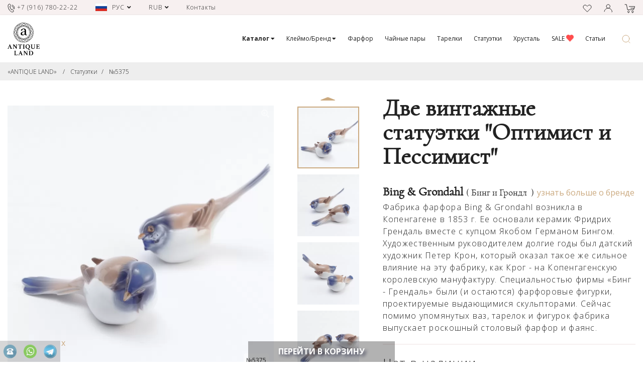

--- FILE ---
content_type: text/html; charset=utf-8
request_url: https://antiqueland.ru/good/5375/dve-vintazhnye-statuetki-optimist-i-pessimist/
body_size: 39328
content:

<!DOCTYPE html>
<html>
	<head>
		<META http-equiv="Content-Type" content="text/html; charset=utf-8">
		<META name="Content-Language" content="RU">


					<META name="robots" content="INDEX,FOLLOW">
					
		<meta name="facebook-domain-verification" content="p917qhp26cvm29sx08q0n03442qhh6" />


				<title>Две винтажные статуэтки "Оптимист и Пессимист" - №5375 - Купить 6 900 руб. - Bing & Grondahl  - Бинг</title>
		<META name="description" content="Две винтажные статуэтки  Оптимист и Пессимист  - №5375 - Купить 6 900 руб. - Bing & Grondahl  - Бинг и Грондл  - АНТИКВАРИАТ">
		<META name="keywords" content="Две винтажные статуэтки  Оптимист и Пессимист  - Bing & Grondahl  - Бинг и Грондл  - №5375 - Купить 6 900 руб. - antiqueland.ru">
		
					<link rel="canonical" href="/good/5375/dve-vintazhnye-statuetki-optimist-i-pessimist/" />
				
				

		
		
		<meta name="viewport" content="width=device-width, initial-scale=1.0" />
		
		
				<link rel="apple-touch-icon" href="/draw/fav_152/favicon.png?v=1" />
		<link rel="apple-touch-icon" sizes="57x57" href="/draw/fav_57/favicon.png?v=1" />
		<link rel="apple-touch-icon" sizes="72x72" href="/draw/fav_72/favicon.png?v=1" />
		<link rel="apple-touch-icon" sizes="114x114" href="/draw/fav_114/favicon.png?v=1" />
		<link rel="apple-touch-icon" sizes="120x120" href="/draw/fav_120/favicon.png?v=1">
		<link rel="apple-touch-icon" sizes="152x152" href="/draw/fav_152/favicon.png?v=1">
				<link rel="icon" type="image/png" sizes="192x192" href="/draw/fav_192/favicon.png?v=1">
		<link rel="icon" type="image/png" sizes="96x96" href="/draw/fav_96/favicon.png?v=1">
		<link rel="icon" type="image/png" sizes="32x32" href="/draw/fav_32/favicon.png?v=1">
		<link rel="shortcut icon" type="image/png" sizes="16x16" href="/draw/fav_16/favicon.png?v=1">
		<link rel="manifest" href="/manifest.json?v=1">
		
					<meta property="og:title" content="Две винтажные статуэтки Оптимист и Пессимист &mdash; №5375 &mdash; Купить 6 900 руб. &mdash; Bing & Grondahl  &mdash; Бинг и Грондл ">
			<meta property="og:type" content="website">
			<meta property="og:site_name" content="antiqueland.ru">
										<meta property="og:image" content="//antiqueland.ru/draw/og_image/pics/a22ec3dd4128967a4a63c46e85e8e32c1673526018.jpg">
						
						
			

					
		
					

			
			
			

			
			
			

			
			
			
			
			
			
			
			
			
			
			
		
			
					
			<link href="https://fonts.googleapis.com/css?family=Open+Sans:300,300i,400,400i,600,600i,700,700i,800,800i&display=swap&subset=cyrillic,cyrillic-ext,latin-ext" rel="stylesheet"> 
			
			
			
			<style>
			.pushy .pushy-content>UL {
				padding-left: 0px;
			}
			</style>

			
			
			

			

			
			
			
			
			
			
			
			
			
			
						
						
						
						
			
						
						
			
						
			
			
						
			
		<link rel="stylesheet" type="text/css" href="/assets/_build/data.css?v=12026012309">
		<script type="text/javascript" src="/assets/_build/data.js?v=12026012309"></script>
				
				
	</head>
	<body style="" class="body-noscroll-class">

	
	
		
									<div class="preloader">
				
											<svg class="preloader__image" role="img" version="1.1" id="Слой_1" xmlns="http://www.w3.org/2000/svg" xmlns:xlink="http://www.w3.org/1999/xlink" x="0px" y="0px"
							 viewBox="0 0 240 238.5" style="enable-background:new 0 0 240 238.5;" xml:space="preserve">
						<style>
						   .rot {
							transform-origin: 50% 50% 0;
							  animation: 3s ease-in 0s normal none infinite running rot;
							  -webkit-animation: 1s linear 0s normal none infinite running rot;
							  animation-timing-function: steps(9, end);
							  width: 100px;
							}
							@keyframes rot {
							  0% {
								transform: rotate(0deg);
							  }
							  100% {
								transform: rotate(360deg);
							  }
							}
							@-webkit-keyframes rot {
							  0% {
								transform: rotate(0deg);
							  }
							  100% {
								transform: rotate(360deg);
							  }
							}
						  </style>
						  						<path class="rot" d="M236.5,98.8c0-7-1.3-13.8-3.7-20.4c-2.9-8.3-7.7-15.6-14-21.9c-3.1-8.3-7.7-15.6-14-21.9c-5-5-10.7-8.8-17.1-12
							c-5-5-10.9-9-17.1-12c-8.5-3.9-17.5-5.9-26.7-5.7c-7.5-3.3-15.6-5-24.1-5c-7,0-13.8,1.1-20.4,3.5c-7,0-13.8,1.3-20.4,3.7
							c-8.1,2.9-15.5,7.7-21.7,13.8c-8.3,3.1-15.6,7.7-21.7,13.8c-4.8,4.8-8.8,10.5-11.8,16.9c-5,5-9,10.7-12,16.9
							c-3.5,7.5-5.3,15.6-5.7,23.9C2,100.9,0,109.9,0,119.1c0,7,1.3,14,3.5,20.6c0,7,1.3,13.8,3.7,20.4c2.9,8.3,7.7,15.6,14,21.9
							c3.1,8.3,7.7,15.6,14,21.9c5,5,10.7,8.8,17.1,12c5,5,10.7,9,17.1,12c8.5,3.9,17.3,5.9,26.7,5.7c7.5,3.3,15.6,5,23.9,5
							c7,0,13.8-1.1,20.4-3.5c7,0,13.8-1.3,20.4-3.7c8.1-2.9,15.5-7.5,21.7-13.8c8.3-3.1,15.6-7.7,21.7-13.8c4.8-4.8,8.8-10.5,12-16.9
							c5-5,9-10.7,12-16.9c3.5-7.5,5.3-15.5,5.7-23.9c4-8.3,6.1-17.3,6.1-26.5C240,112.5,238.9,105.5,236.5,98.8z M120.2,199
							c-43.8,0-79.5-35.7-79.5-79.5s35.7-79.5,79.5-79.5s79.5,35.7,79.5,79.5S164,199,120.2,199z M35.6,117c-5.1-5.5-9-11.9-11.7-19.1
							c5.4-5.2,11.6-9.3,18.5-12C38.3,95.5,35.9,106,35.6,117z M35.6,121.9c0.2,8.3,1.7,16.3,4.1,23.9c-5-2.6-9.7-6-13.8-10
							C28.4,130.7,31.7,126,35.6,121.9z M58.5,177.4c-7.4-0.3-14.5-2-21.3-4.9c0.2-7.5,1.6-14.6,4.4-21.5
							C45.6,160.8,51.3,169.7,58.5,177.4z M204.8,121.7c5.2,5.6,9.1,12,11.8,19.3c-5.5,5.2-11.8,9.3-18.7,12.1
							C202.1,143.4,204.5,132.8,204.8,121.7z M204.8,117.2c-0.2-8.4-1.7-16.6-4.2-24.2c5.1,2.7,9.8,6.1,14,10.1
							C212,108.4,208.8,113,204.8,117.2z M200.4,90.2c3.1-7.2,5-14.7,5.2-22.6c5.3,2.6,10.1,6.1,14.4,10.3c0,8.1-1.7,15.6-4.8,22.8
							C210.7,96.4,205.8,92.9,200.4,90.2z M198.9,88.4c-3.9-10-9.7-19-16.9-26.7c7.5,0.2,14.6,2,21.5,4.9
							C203.4,74.2,201.8,81.5,198.9,88.4z M180.6,59.1c-0.2-6.1-1.3-12.1-3.1-17.9c7.7,0.2,15.5,2,22.6,5.2c2,5.7,3.1,11.6,3.3,17.5
							C196,60.7,188.5,59.3,180.6,59.1z M178.2,57.8c-5.8-5.5-12.3-10.1-19.5-13.8c5.3-1.7,10.7-2.7,16.3-2.7
							C176.9,46.8,177.9,52.2,178.2,57.8z M156.3,42c-2.8-7.2-7-13.8-12.5-19.5c5.5-1.8,11.4-2.8,17.3-2.9c5.5,5.5,9.8,12,12.7,19.1
							C167.9,39,162,40.1,156.3,42z M153.8,41.7c-9.4-4.1-19.7-6.5-30.4-6.9c5.3-4.9,11.4-8.6,18.2-11.3C146.7,28.9,150.9,35,153.8,41.7z
							 M120.2,34c-4.4-4.2-9.4-7.5-14.9-10.3c5.5-5.3,12-9.4,19.1-12.1c5.3,2.6,10.5,5.9,14.9,10.1C132.1,24.5,125.7,28.7,120.2,34z
							 M117.7,34.8c-8.2,0.2-16.1,1.6-23.5,4c2.5-4.9,5.7-9.3,9.7-13.3C109,28.1,113.6,31.2,117.7,34.8z M90.9,39.2
							c-7.2-3.1-14.7-4.8-22.5-5c2.8-5.2,6.1-9.9,10.3-14.2c7.7,0,15.3,1.5,22.3,4.4C97,28.9,93.5,33.9,90.9,39.2z M88.8,40.8
							c-9.8,3.9-18.7,9.6-26.3,16.7c0.4-7.2,2-14.3,5.1-20.9C74.9,36.6,82,38.1,88.8,40.8z M59.8,59.1c-6.1,0-12,1.1-17.7,2.9
							c0.4-7.7,2-15.1,5.2-22.1c5.5-2,11.4-3.1,17.3-3.3C61.7,43.8,60,51.3,59.8,59.1z M58.4,61.6C53,67.4,48.4,73.9,44.7,81.1
							c-1.6-5.4-2.6-10.9-2.6-16.5C47.4,62.8,52.8,61.9,58.4,61.6z M42.7,83.2c-7,2.9-13.6,7-19.3,12.1c-1.8-5.7-2.8-11.8-2.8-17.9
							c5.5-5.3,12-9.4,19-12.1C39.8,71.4,40.7,77.5,42.7,83.2z M34.8,119.4c-4,4.2-7.5,9.2-10.3,14.5c-5.3-5.7-9.6-12.5-12.1-19.7
							c2.6-5.3,5.9-10.1,10.1-14.4C25.4,107.3,29.4,113.9,34.8,119.4z M25.2,138.2c4.4,4.2,9.4,7.7,14.7,10.5c-3.1,7.2-5,14.7-5.2,22.6
							c-5.3-2.6-10.1-6.1-14.4-10.3C20.4,152.9,22.1,145.4,25.2,138.2z M59.8,179.8c0.2,6.1,1.3,12.1,3.1,17.9c-7.7-0.2-15.5-2-22.6-5.2
							c-2-5.7-3.1-11.6-3.3-17.5C44.4,178.2,51.9,179.6,59.8,179.8z M62.3,181.2c5.9,5.5,12.5,10.2,19.8,13.8c-5.4,1.8-10.9,2.8-16.6,2.8
							C63.6,192.5,62.6,187,62.3,181.2z M84.1,196.7c2.9,7.2,7,13.8,12.5,19.5c-5.5,1.8-11.4,2.8-17.3,2.9c-5.5-5.5-9.8-12-12.7-19.1
							C72.5,199.9,78.4,198.8,84.1,196.7z M86.8,197.2c9.5,4.1,19.8,6.5,30.7,6.8c-5.3,4.9-11.4,8.9-18.4,11.5
							C93.8,210.1,89.6,204,86.8,197.2z M120.2,204.8c4.4,4.2,9.4,7.5,14.9,10.3c-5.5,5.3-12,9.4-19.1,12.1c-5.3-2.6-10.5-5.9-14.9-10.1
							C108.2,214.4,114.7,210.2,120.2,204.8z M122.7,204c8.3-0.2,16.2-1.7,23.8-4.1c-2.5,4.9-5.8,9.5-9.7,13.6
							C131.5,211,126.8,207.8,122.7,204z M149.4,199.7c7.2,3.1,14.7,4.8,22.5,5c-2.8,5.2-6.1,9.9-10.3,14.2c-7.7,0-15.3-1.5-22.3-4.4
							C143.4,210,146.9,205,149.4,199.7z M151.6,198c9.9-4,18.8-9.7,26.4-16.9c-0.3,7.3-2,14.4-5.1,21.1
							C165.7,202.3,158.5,200.8,151.6,198z M180.6,179.8c6.1,0,12-1.1,17.7-2.9c-0.4,7.7-2,15.1-5.2,22.1c-5.5,2-11.4,3.1-17.3,3.3
							C178.7,195.1,180.4,187.5,180.6,179.8z M181.9,177.3c5.7-6,10.4-12.9,14.1-20.4c1.8,5.7,2.9,11.5,2.9,17.5
							C193,176.2,187.5,177.1,181.9,177.3z M197.5,155.7c7.2-2.9,13.8-7,19.5-12.1c1.8,5.7,2.8,11.8,2.6,17.9c-5.5,5.3-12,9.4-19,12.1
							C200.4,167.5,199.5,161.4,197.5,155.7z M205.6,119.4c4-4.2,7.5-9.2,10.3-14.5c5.3,5.7,9.6,12.5,12.1,19.7
							c-2.6,5.3-5.9,10.1-10.1,14.4C215,131.6,210.9,125,205.6,119.4z M217.2,102.7c3.1-7,5-14.4,5.3-22.3c5,5.5,8.8,12,11.6,19
							c0,7.5-1.7,15.3-4.6,22.3C226.6,114.7,222.5,108.2,217.2,102.7z M230.6,79.3c1.5,4.2,2.6,8.7,3.1,13.1c-2.9-5.7-6.6-10.9-11-15.5
							c0-5.2-0.7-10.1-1.8-14.9C224.9,67.2,228.2,72.9,230.6,79.3z M219.9,74.5c-4.2-3.9-9-7.2-14.2-9.6c0-5.9-0.9-11.6-2.8-17.1
							c5,2.6,9.6,6.1,13.8,10.1C218.7,63.3,219.8,68.8,219.9,74.5z M203.2,36.4c4.8,4.8,8.7,10.3,11.4,16.4c-3.9-3.3-8.3-6.1-12.7-8.1
							c-2.2-5.9-5.3-11.4-9.2-16.4C196.6,30.6,200.1,33.3,203.2,36.4z M198.8,43.1c-7.2-2.8-14.5-4.2-22.3-4.4c-2.8-7.2-6.8-13.4-12-19.1
							c7.7,0.4,15.1,2,21.9,5.2C191.8,30,195.8,36.3,198.8,43.1z M169.9,13.1c4,1.8,7.9,4.2,11.4,7.2c-6.1-2-12.3-2.9-19-2.9h-0.2
							c-3.9-3.7-8.1-6.8-12.7-9.4C156.4,8.3,163.3,9.9,169.9,13.1z M158.8,17.1c-6.1,0.4-11.6,1.7-16.9,3.5c-4.2-4.2-9-7.5-14.2-10.3
							c5.2-1.7,10.7-2.6,16.2-2.8C149.4,9.9,154.4,13.3,158.8,17.1z M138.4,5.5c-4.8,0.6-9.6,1.7-14,3.3c-5.5-2.4-11.4-4-17.5-4.8
							C117.4,1.7,128.5,2.2,138.4,5.5z M99.9,6.3c7.4,0,14.5,1.3,21.2,4c-6.6,2.8-12.9,7-18.2,12.3c-6.8-2.9-14-4.6-21.7-5
							C86.7,12.7,92.9,8.8,99.9,6.3z M80.2,9.8c4-1.7,8.5-2.6,12.9-3.1c-5.7,2.8-10.7,6.4-15.3,10.9c-5,0-9.9,0.7-14.7,2
							C68.3,15.3,74,12,80.2,9.8z M59.1,23.4c5.2-1.8,10.7-2.9,16.4-3.3c-3.9,4.2-7,9-9.6,14.2c-5.7,0-11.4,0.9-16.9,2.8
							C51.5,32,55,27.4,59.1,23.4z M37.7,36.6c4.6-4.6,9.9-8.3,16-11.2c-3.3,3.9-6.1,8.1-8.1,12.5c-5.9,2.2-11.4,5.3-16.2,9.2
							C31.8,43.3,34.6,39.8,37.7,36.6z M26.1,53.4c5.2-5.2,11.2-9.2,18-12.1c-2.8,6.8-4.4,14.2-4.4,21.5c-7,2.6-13.3,6.4-18.8,11.2
							C21.3,66.8,23.2,59.8,26.1,53.4z M14.4,69.9c1.8-3.9,4.2-7.7,7-11.2c-1.8,5.7-2.9,11.6-2.9,17.7c-3.5,3.5-6.4,7.2-9,11.4
							C10.1,81.7,11.8,75.6,14.4,69.9z M18.2,80.1c0.2,6.1,1.3,11.8,3.1,17.3c-4,4-7.4,8.7-10.1,13.6c-1.7-5.7-2.4-11.6-2.4-17.5
							C11.2,88.5,14.5,84.1,18.2,80.1z M2.9,119.3c-0.2-7,1.1-14,3.7-20.6c0.4,5.2,1.5,10.3,3.1,15.3c-2.8,5.9-4.6,12.3-5.3,18.8
							C3.3,128.3,2.9,123.9,2.9,119.3z M11,117.4c2.8,7,6.8,13.3,12.3,19c-3.1,7-5,14.4-5.3,22.3c-5-5.5-9-12.1-11.6-19
							C6.4,132.1,8.1,124.4,11,117.4z M9.8,159.6c-1.5-4.2-2.6-8.7-3.1-13.1c2.9,5.7,6.6,10.9,11,15.5c0,5.2,0.7,10.1,1.8,14.9
							C15.5,171.7,12.1,166,9.8,159.6z M20.2,164.4c4.4,3.9,9.2,7.2,14.4,9.6c0,5.9,0.9,11.6,2.8,17.1c-5-2.6-9.6-6.1-13.8-10.1
							C21.7,175.6,20.6,170.1,20.2,164.4z M37.2,202.5c-4.8-4.8-8.7-10.3-11.4-16.4c3.9,3.3,8.3,6.1,12.7,8.1c2.2,5.9,5.3,11.4,9.2,16.4
							C43.8,208.3,40.3,205.6,37.2,202.5z M41.6,195.8c7.2,2.8,14.5,4.2,22.3,4.4c2.8,7.2,6.8,13.4,12,19.1c-7.7-0.4-15.1-2-21.9-5.2
							C48.6,208.9,44.5,202.6,41.6,195.8z M70.5,225.8c-4-1.8-7.9-4.2-11.4-7.2c6.1,2,12.5,3.1,19.1,2.9c3.9,3.7,8.1,6.8,12.7,9.4
							C83.9,230.6,77.1,229,70.5,225.8z M81.5,221.8c6.1-0.4,11.6-1.7,16.9-3.5c4.2,4.2,9.2,7.5,14.2,10.3c-5.2,1.7-10.7,2.6-16.2,2.8
							C90.9,229,86,225.6,81.5,221.8z M102,233.4c4.8-0.6,9.6-1.7,14-3.3c5.5,2.4,11.4,4,17.5,4.8C122.9,237.2,111.9,236.7,102,233.4z
							 M140.2,232.6c-7.4,0-14.5-1.3-21.2-4c6.8-2.8,13.1-7,18.4-12.3c6.8,2.9,14,4.6,21.5,5C153.5,226.2,147.2,230.1,140.2,232.6z
							 M160.1,229.1c-4,1.7-8.5,2.6-12.9,3.1c5.7-2.8,10.7-6.4,15.3-10.9c5,0,9.9-0.7,14.7-2C172.1,223.6,166.4,226.9,160.1,229.1z
							 M181.3,215.5c-5.2,1.8-10.7,2.9-16.4,3.3c3.9-4.2,7-9,9.6-14.2c5.7-0.2,11.4-1.1,16.9-2.8C188.8,206.9,185.3,211.5,181.3,215.5z
							 M202.6,202.3c-4.6,4.4-9.9,8.3-16,11.2c3.3-3.9,6.1-8.1,8.1-12.5c5.9-2.2,11.4-5.3,16.2-9.2C208.5,195.6,205.8,199.1,202.6,202.3z
							 M214.2,185.5c-5.2,5.2-11.2,9.2-18,12.1c2.8-6.8,4.4-14.2,4.4-21.5c7-2.6,13.3-6.4,18.8-11.2C219,172.1,217.2,179.1,214.2,185.5z
							 M226,168.8c-1.8,4-4.2,7.9-7,11.4c1.8-5.7,2.9-11.6,2.9-17.7c3.5-3.5,6.4-7.2,9-11.4C230.2,157.2,228.6,163.3,226,168.8z
							 M222.1,158.8c-0.2-6.1-1.3-11.8-3.1-17.3c4-4,7.4-8.7,10.1-13.6c1.7,5.7,2.4,11.6,2.4,17.5C229,150.4,225.8,154.8,222.1,158.8z
							 M233.7,140.2c-0.4-5.2-1.5-10.3-3.1-15.3c2.8-5.9,4.6-12.3,5.3-18.8c1.1,4.4,1.5,8.8,1.5,13.4C237.6,126.6,236.3,133.6,233.7,140.2
							z"/>
						<path d="M120.2,47.1c-39.9,0-72.3,32.4-72.3,72.3s32.4,72.3,72.3,72.3s72.3-32.4,72.3-72.3S160.1,47.1,120.2,47.1z M120.2,189.2
							c-38.5,0-69.8-31.3-69.8-69.8s31.3-69.8,69.8-69.8c38.5,0,69.8,31.3,69.8,69.8S158.7,189.2,120.2,189.2z"/>
						<path d="M132.5,124.6c0,3.1-0.6,5.9-1.5,8.5c-1.1,2.6-2.4,4.8-4,6.6c-1.7,1.8-3.7,3.3-5.9,4.4c-2.2,1.1-4.6,1.5-6.8,1.5
							c-3.5,0-6.6-1.3-9-3.7c-2.4-2.4-3.5-5.9-3.5-10.7c0-3.5,0.7-6.3,2.2-8.7c1.5-2.4,3.3-4.2,5.7-5.7c2.4-1.5,5-2.8,7.9-3.5
							c2.9-0.9,6.1-1.7,9.4-2.2l5.9-0.9L132.5,124.6L132.5,124.6z M158.7,146.3c-0.6,0.2-1.5,0.4-2.8,0.4c-1.1,0-2.2-0.2-3.1-0.7
							c-1.1-0.6-2-1.7-2.8-3.3c-0.6-1.1-1.1-2.6-1.3-4.4c-0.4-1.8-0.4-5-0.4-9.2V97.4c0-5.2-0.7-9.6-2-12.9c-1.3-3.3-3.1-5.9-5.7-7.9
							c-2.4-2-5.3-3.3-8.8-4s-7.4-1.1-11.6-1.1c-3.5,0-7,0.6-10.9,1.8s-7.4,2.9-10.5,5c-3.3,2-5.9,4.4-7.9,7.2c-2,2.8-3.1,5.3-3.1,8.1
							c0,2.6,0.6,3.9,1.8,3.9c0.7,0,1.7-0.2,2.8-0.4c1.1-0.2,2-0.6,2.8-0.7c3.1-0.9,5.2-1.7,6.4-2.2c1.3-0.6,2-1.7,2.4-2.9
							c0.7-2.4,1.5-4.4,2.2-6.1c0.7-1.7,1.7-3.1,2.6-4c0.9-1.1,2.2-1.8,3.7-2.2c1.5-0.6,3.3-0.7,5.3-0.7c5.5,0,9.6,1.8,11.8,5.5
							c2.2,3.7,3.3,8.5,3.3,14.2c0,2.4-0.2,4-0.6,5c-0.4,0.9-1.5,1.5-3.1,2c-1.3,0.6-2.9,0.9-4.6,1.3c-1.8,0.4-3.7,0.7-5.7,1.1
							c-3.7,0.9-7.5,1.8-11.4,3.1c-4,1.3-7.5,2.8-11,4.8c-3.3,2-6.1,4.6-8.3,7.7c-2.2,3.1-3.1,7-3.1,11.4c0,4,0.7,7.2,2.4,9.8
							c1.7,2.4,3.7,4.4,6.1,5.7c2.4,1.3,5,2.2,7.7,2.6c2.8,0.4,5.3,0.6,7.7,0.6c5.5,0,10.3-0.9,14.5-2.9c4.2-2,7.9-5.7,10.9-11.2
							c0.2,1.8,0.7,3.7,1.5,5.3c0.7,1.7,1.8,3.3,3.1,4.6c1.3,1.3,2.9,2.4,5,3.1s4.2,1.1,7,1.1c4.8,0,8.8-1.1,12.1-3.3
							c-0.2-2.6-0.9-3.9-2.2-3.9C159.8,146,159.2,146.1,158.7,146.3"/>
						</svg>
										
									</div>
				<style>
					.preloader {
						position: fixed;
						left: 0;
						top: 0;
						right: 0;
						bottom: 0;
						overflow: hidden;
						/* фоновый цвет */
						background: #fff;
						z-index: 1001;
					}

					.preloader__image {
						position: relative;
						top: 50%;
						left: 50%;
						width: 140px;
						height: 140px;
						margin-top: -70px;
						margin-left: -70px;
						text-align: center;
						animation: preloader-anim1 2s infinite linear;
					}
					
					@keyframes preloader-anim1 {
						0% { opacity: 1; }
						50% { opacity: 0.3; }
						100% { opacity: 1; }
					}

					.loaded_hiding .preloader {
						transition: 0.3s opacity;
						opacity: 0;
					}

					.loaded .preloader {
						display: none;
					}
				</style>
						
						
			<script>
			$(window).on('load', function() {
				$('.preloader').fadeOut().end().delay(400).fadeOut('slow');
				setTimeout( function(){ $('body').removeClass('body-noscroll-class'); }, 400 );
				
			});
						$(document).ready(function(){
				setTimeout(function(){
					$('.preloader').fadeOut().end().delay(400).fadeOut('slow');
					setTimeout( function(){ $('body').removeClass('body-noscroll-class'); }, 400 );
				}, 500);
			});
			</script>

			
		

		

		
	
	
		<div class="header-1">
			<div class="container">
				<div class="row">
					<div class="col-6 col-md-8">
					
						<div class="h-cell-1-1">
							<div class="h-phone">
								<a href="tel:+79167802222" class="seo-click-phone"><img src="/assets/images/ico_phone.svg" class="svg svg-color-1"> <span class="d-none d-md-inline">+7 (916) 780-22-22</span></a>
							</div>
							
															<div class="h-language-box">
																		<a href="#" class="h-lang-line" onClick="language_popup_click(); return false;">
										<span class="h-lang-cell-1">
											<img src="/assets/images/ico_flag_rus.jpg">
										</span>
										<span class="h-lang-cell-2 d-none d-md-inline">
												РУС										</span>
										<span class="h-lang-cell-3">
											<i class="fas fa-angle-down"></i>
										</span>
									</a>
									
									<!--noindex-->
									<div class="language-popup language-popup-hidden">
										
										<a href="https://antiqueland.ru/good/5375/dve-vintazhnye-statuetki-optimist-i-pessimist/" rel="nofollow" class="lp-select-line notranslate">
											<span class="lp-cell-1">
												<img src="/assets/images/ico_flag_rus.jpg">
											</span>
											<span class="lp-cell-2">
												РУССКИЙ
											</span>
										</a>
										
										<a href="http://eng.antiqueland.ru/good/5375/dve-vintazhnye-statuetki-optimist-i-pessimist/" rel="nofollow" class="lp-select-line notranslate">
											<span class="lp-cell-1">
												<img src="/assets/images/ico_flag_eng.jpg">
											</span>
											<span class="lp-cell-2">
												ENGLISH
											</span>
										</a>
										
									</div>
									<!--/noindex-->
									
								</div>
								
														
															<div class="h-currency-box">
																		<a href="#" class="h-cur-line" onClick="currency_popup_click(); return false;">
										<span class="h-cur-cell-1">
											RUB										</span>
										<span class="h-cur-cell-2 d-none d-md-inline" style="display: none !important;">
											РУБЛЬ										</span>
										<span class="h-cur-cell-3">
											<i class="fas fa-angle-down"></i>
										</span>
									</a>
									
									<div class="currency-popup currency-popup-hidden">

										<a href="/good/5375/dve-vintazhnye-statuetki-optimist-i-pessimist/?currency_selected=RUB" class="lp-select-line notranslate">
											<span class="lp-cell-1">
												RUB
											</span>
											<span class="lp-cell-2">
												РУБЛЬ
											</span>
										</a>
										
										<a href="/good/5375/dve-vintazhnye-statuetki-optimist-i-pessimist/?currency_selected=USD" class="lp-select-line notranslate">
											<span class="lp-cell-1">
												USD
											</span>
											<span class="lp-cell-2">
												ДОЛЛАР
											</span>
										</a>
										
										<a href="/good/5375/dve-vintazhnye-statuetki-optimist-i-pessimist/?currency_selected=EUR" class="lp-select-line notranslate">
											<span class="lp-cell-1">
												EUR
											</span>
											<span class="lp-cell-2">
												ЕВРО
											</span>
										</a>
										
										<a href="/good/5375/dve-vintazhnye-statuetki-optimist-i-pessimist/?currency_selected=GBP" class="lp-select-line notranslate">
											<span class="lp-cell-1">
												GBP
											</span>
											<span class="lp-cell-2">
												БРИТАНСКИЙ ФУНТ
											</span>
										</a>
										
										<a href="/good/5375/dve-vintazhnye-statuetki-optimist-i-pessimist/?currency_selected=CNY" class="lp-select-line notranslate">
											<span class="lp-cell-1">
												CNY
											</span>
											<span class="lp-cell-2">
												КИТАЙСКИЙ ЮАНЬ
											</span>
										</a>
										
										<a href="/good/5375/dve-vintazhnye-statuetki-optimist-i-pessimist/?currency_selected=CHF" class="lp-select-line notranslate">
											<span class="lp-cell-1">
												CHF
											</span>
											<span class="lp-cell-2">
												ШВЕЙЦАРСКИЙ ФРАНК
											</span>
										</a>
										
									</div>
								</div>
								
														
							<div class="h-cell-addr">
								<a href="/contacts/">Контакты</a>
								</*г. Москва, ул. Большая Никитская, д. 37 стр. 1 */?>
							</div>
						</div>
						
					</div>
					<div class="col-6 col-md-4">
					
						<div class="h-cell-1-2">

														
							
																						<a href="/favorites/" style="margin-right: 20px;"><img src="/assets/images/ico_heart.svg" class="svg svg-color-1"></a>
							
														<a href="#" style="margin-right: 20px;" onClick="cabinet_popup('index'); return false;"><img src="/assets/images/ico_user.svg" class="svg svg-color-1"></a>
							
																					<a href="/cart/"><img src="/assets/images/ico_basket.svg" class="svg svg-color-1">
							
								<div class="h-cart-count cart-count-total-box-1" style="display: none;">
									<b class="cart-count-total">0</b>
									(<b class="cart-count-total-price" style="">0</b>&nbsp;р.)
								</div>
							</a>
						</div>
					</div>
				</div>
			</div>
		</div>
		<script>
			$(window).scroll(function(){
				var sticky = $('.cMenu');
				var scroll = $(window).scrollTop();
				
				//console.log(sticky.offset().top);
				
				var logoscroll = $('.logoScroll');
				var searchformsmall = $('.searchFormSmall');
			
				if (scroll >= 35)
				{
					sticky.addClass('cMenuFixed');
					//$('.menu-status').addClass('menu-status-scroll');
					
					//logoscroll.fadeIn( "slow");
					
					//searchformsmall.fadeIn( "slow" , function(){ $(this).css('display','inline-block'); });
					//searchformsmall.css('display','inline-block').fadeIn( "slow");
				}
				else
				{
					sticky.removeClass('cMenuFixed');
					//$('.menu-status').addClass('menu-status-fixed');
					
					//logoscroll.fadeOut("slow");
					
					//searchformsmall.fadeOut("slow");
				}
			});
		</script>
		<div class="cMenu header-2">
			<div class="container" style="position: static;">
				
				<div class="headerMenuSmall">
						<div class="row justify-content-center h-100 row-eq-height">
						
								<div class="col-3 align-self-center">
									<div class="hsMenu">
										
										
																							<a href="#" class="menu-btn" onClick="header_menu_mob_show(); return false;">
													<img src="/assets/images/ico_mob_menu.svg" class="svg svg-color-2 menu-btn-img-1">
													<img src="/assets/images/ico_mob_menu_close.svg" class="svg svg-color-2 menu-btn-img-2">
												</a>
																					
									</div>

								</div>
								<div class="col-6 align-self-center" style="text-align: center;">
									<div class="hsLogo">
										<a href="/" style="color: #fff;"><img src="/assets/images/logo_2.svg?v=2" style=""></a>
									</div>
								</div>
								<div class="col-3 align-self-center">
									<div class="hsSearch">
										<a href="#" onClick="search_popup_click(); return false;"><img src="/assets/images/ico_search.svg"></a>
									</div>
								</div>

						</div>
				</div>
				
				<div class="row headerMenuContainer">
				
					<div class="col-sm-1 align-self-center">
						<a href="/">
							<img src="/assets/images/logo.svg?r=2" class="svg h-logo-1">
							<img src="/assets/images/logo_2.svg" class="svg h-logo-2">
						</a>
					</div>
					<div class="col-sm-11" style="position: static;">
						<ul class="headerMenu">
														<li class="has-sub ">
								<a class="a-has-sub m-lev1" href="/cat/"><b>Каталог&nbsp;<span class="cclIcon cclIconPlus"><i class="fa fa-caret-down" aria-hidden="true"></i></span></b></a>
								
																<div class="sub sub-big">
								
									
																		
									<div class="container">
										<div class="row">
											<div class="col-sm-3 align-self-center">
																									<a href="#"  onClick="anket_popup('index'); return false;"><img src="/assets/images/menu_pic_anket.jpg?iswebp" style="width: 100%;"></a>
																							</div>
											
											<div class="col-sm-3">
												
												<div class="line-group">
													<div class="line-title">Категории</div>
													<div class="line-item"><a href="/cat/77/">Ароматические диффузоры для дома</a></div><div class="line-item"><a href="/cat/61/">Бисквитница </a></div><div class="line-item"><a href="/cat/44/">Бижутерия \ Украшения</a></div><div class="line-item"> &mdash; <a href="/cat/34/">Браслеты</a></div><div class="line-item"> &mdash; <a href="/cat/31/">Брошь</a></div><div class="line-item"> &mdash; <a href="/cat/49/">Запонки</a></div><div class="line-item"> &mdash; <a href="/cat/35/">Колье</a></div><div class="line-item"> &mdash; <a href="/cat/36/">Кольца</a></div><div class="line-item"> &mdash; <a href="/cat/33/">Серьги</a></div><div class="line-item"><a href="/cat/29/">Бокалы</a></div><div class="line-item"><a href="/cat/12/">Вазы</a></div><div class="line-item"><a href="/cat/48/">Графины</a></div><div class="line-item"><a href="/cat/64/">Зеркало</a></div><div class="line-item"><a href="/cat/30/">Картины</a></div><div class="line-item"><a href="/cat/70/">Канцелярия</a></div><div class="line-item"><a href="/cat/52/">Кашпо</a></div><div class="line-item"><a href="/cat/69/">Книги \ Журналы</a></div><div class="line-item"><a href="/cat/68/">Колокольчики</a></div><div class="line-item"><a href="/cat/47/">Конфетницы</a></div><div class="line-item"><a href="/cat/53/">Кубки</a></div><div class="line-item"><a href="/cat/18/">Кувшины</a></div>												</div>
												
											</div>
											<div class="col-sm-3">
												
												<div class="line-group">
													<div class="line-title">&nbsp;</div>
													<div class="line-item"><a href="/cat/67/">Кулер \ Ведро для шампанского </a></div><div class="line-item"><a href="/cat/66/">Лампы \ Светильники</a></div><div class="line-item"><a href="/cat/46/">Мебель</a></div><div class="line-item"><a href="/cat/55/">Мелочницы</a></div><div class="line-item"><a href="/cat/21/">Молочники</a></div><div class="line-item"><a href="/cat/57/">Новогодние игрушки</a></div><div class="line-item"><a href="/cat/24/">Пепельницы</a></div><div class="line-item"><a href="/cat/65/">Подносы</a></div><div class="line-item"><a href="/cat/14/">Подсвечники</a></div><div class="line-item"><a href="/cat/42/">Полоскательницы</a></div><div class="line-item"><a href="/cat/79/">Портбукеты </a></div><div class="line-item"><a href="/cat/26/">Разное \ Предметы интерьера</a></div><div class="line-item"><a href="/cat/63/">Рамка для фото, Фоторамка</a></div><div class="line-item"><a href="/cat/40/">Рюмки и Стопки</a></div><div class="line-item"><a href="/cat/43/">Салфетницы</a></div><div class="line-item"><a href="/cat/22/">Сахарницы</a></div><div class="line-item"><a href="/cat/15/">Сервизы, Наборы</a></div><div class="line-item"><a href="/cat/62/">Соусники</a></div><div class="line-item"><a href="/cat/11/">Статуэтки</a></div><div class="line-item"><a href="/cat/50/">Столовые приборы</a></div><div class="line-item"><a href="/cat/38/">Супницы</a></div>												</div>
												
											</div>
											<div class="col-sm-3">
												
												<div class="line-group">
													<div class="line-title">&nbsp;</div>
													<div class="line-item"><a href="/cat/23/">Сухарницы</a></div><div class="line-item"><a href="/cat/32/">Сырные доски</a></div><div class="line-item"><a href="/cat/59/">Фарфоровые яйца</a></div><div class="line-item"><a href="/cat/39/">Флаконы</a></div><div class="line-item"><a href="/cat/6/">Тарелки</a></div><div class="line-item"> &mdash; <a href="/cat/78/">Фруктовницы</a></div><div class="line-item"> &mdash; <a href="/cat/19/">Блюда</a></div><div class="line-item"><a href="/cat/20/">Чайники, Кофейники</a></div><div class="line-item"><a href="/cat/54/">Чайницы</a></div><div class="line-item"><a href="/cat/45/">Чайные и кофейные пары, чашки</a></div><div class="line-item"> &mdash; <a href="/cat/17/">Кофейные пары</a></div><div class="line-item"> &mdash; <a href="/cat/16/">Чайные пары и тройки</a></div><div class="line-item"> &mdash; <a href="/cat/25/">Чашки и кружки</a></div><div class="line-item"><a href="/cat/51/">Чернильницы</a></div><div class="line-item"><a href="/cat/13/">Шкатулки</a></div><div class="line-item"><a href="/cat/37/">Штофы</a></div>
												</div>
												
											</div>
											


										
										</div>
									</div>
									

									
								</div>
																
								
							</li>
							<li class="has-sub ">
								<a class="a-has-sub m-lev1 brands-menu-item-1" href="/brands/" id="">Клеймо/Бренд&nbsp;<span class="cclIcon cclIconPlus"><i class="fa fa-caret-down" aria-hidden="true"></i></span></a>
								
																
								
								<div class="sub sub-big sub-big-full brands-menu-item-2">
									
									
																				
											<script>
											$(document).ready(function(){
												$('.brands-menu-item-1').hover( // remove scroll main content
													function(){
														$('body').addClass('body-noscroll-class');
														//$('.sub-big-full').css('min-height', $(window).height()+'px'); // full height
													},
													function()
													{
														$('body').removeClass('body-noscroll-class');
													}
												);
												
												$('.brands-menu-item-2').hover( // remove scroll main content
													function(){
														$('body').addClass('body-noscroll-class');
														//$('.sub-big-full').css('min-height', $(window).height()+'px'); // full height
													},
													function()
													{
														$('body').removeClass('body-noscroll-class');
													}
												);
											});

											</script>
											<style>
											.line-item-brand {
												line-height: 10px !important;
											}
											</style>
																						<div class="container">
												<br>
												<div class="line-title">Клеймо/Бренд</div>
																									
													
																												<div class="row">
															<div class="col-sm-3">
																<div class="line-group-2">
																	<div class="line-title-2"> </div>
																</div>
															</div>
															<div class="col-sm-3">
																
																<div class="line-group-2">
																	<div class="line-item line-item-brand" style=""><a href="/cat/0/filter/?filterext[brand][0]=283"> Brunello Cucinelli</a></div>																</div>
																
															</div>
															<div class="col-sm-3">
																
																<div class="line-group-2">
																																	</div>
																
															</div>
															<div class="col-sm-3">
																
																<div class="line-group">
																	
																</div>
																
															</div>

														
														</div>
													
																									
													
																													<div class="hr-line"></div>
																													<div class="row">
															<div class="col-sm-3">
																<div class="line-group-2">
																	<div class="line-title-2">A</div>
																</div>
															</div>
															<div class="col-sm-3">
																
																<div class="line-group-2">
																	<div class="line-item line-item-brand" style=""><a href="/cat/0/filter/?filterext[brand][0]=139">Adderleys Ltd.</a></div><div class="line-item line-item-brand" style=""><a href="/cat/0/filter/?filterext[brand][0]=104">Aelteste Volkstedter</a></div><div class="line-item line-item-brand" style=""><a href="/cat/0/filter/?filterext[brand][0]=81">Aich Karlsbad</a></div><div class="line-item line-item-brand" style=""><a href="/cat/0/filter/?filterext[brand][0]=224">Ajka</a></div><div class="line-item line-item-brand" style=""><a href="/cat/0/filter/?filterext[brand][0]=221">Alexander McQueen</a></div>																</div>
																
															</div>
															<div class="col-sm-3">
																
																<div class="line-group-2">
																	<div class="line-item line-item-brand" style=""><a href="/cat/0/filter/?filterext[brand][0]=262">Amphora Turn Teplitz RSK </a></div><div class="line-item line-item-brand" style=""><a href="/cat/0/filter/?filterext[brand][0]=216">Amstel</a></div><div class="line-item line-item-brand" style=""><a href="/cat/0/filter/?filterext[brand][0]=187">Andrea By Sadek</a></div><div class="line-item line-item-brand" style=""><a href="/cat/0/filter/?filterext[brand][0]=105">Armani</a></div><div class="line-item line-item-brand" style=""><a href="/cat/0/filter/?filterext[brand][0]=6">Askew London</a></div>																</div>
																
															</div>
															<div class="col-sm-3">
																
																<div class="line-group">
																	<div class="line-item line-item-brand" style=""><a href="/cat/0/filter/?filterext[brand][0]=47">Augarten Wien</a></div><div class="line-item line-item-brand" style=""><a href="/cat/0/filter/?filterext[brand][0]=79">Aynsley</a></div>
																</div>
																
															</div>

														
														</div>
													
																									
													
																													<div class="hr-line"></div>
																													<div class="row">
															<div class="col-sm-3">
																<div class="line-group-2">
																	<div class="line-title-2">B</div>
																</div>
															</div>
															<div class="col-sm-3">
																
																<div class="line-group-2">
																	<div class="line-item line-item-brand" style=""><a href="/cat/0/filter/?filterext[brand][0]=46">Baccarat</a></div><div class="line-item line-item-brand" style=""><a href="/cat/0/filter/?filterext[brand][0]=175">Barolac</a></div><div class="line-item line-item-brand" style=""><a href="/cat/0/filter/?filterext[brand][0]=107">Ben-amun</a></div><div class="line-item line-item-brand" style=""><a href="/cat/0/filter/?filterext[brand][0]=206">Beswick</a></div>																</div>
																
															</div>
															<div class="col-sm-3">
																
																<div class="line-group-2">
																	<div class="line-item line-item-brand" style=""><a href="/cat/0/filter/?filterext[brand][0]=58">Bing & Grondahl </a></div><div class="line-item line-item-brand" style=""><a href="/cat/0/filter/?filterext[brand][0]=141">Bishop & Stonier</a></div><div class="line-item line-item-brand" style=""><a href="/cat/0/filter/?filterext[brand][0]=34">Black Knight</a></div><div class="line-item line-item-brand" style=""><a href="/cat/0/filter/?filterext[brand][0]=82">Bodley</a></div>																</div>
																
															</div>
															<div class="col-sm-3">
																
																<div class="line-group">
																	<div class="line-item line-item-brand" style=""><a href="/cat/0/filter/?filterext[brand][0]=56">Bohemia</a></div><div class="line-item line-item-brand" style=""><a href="/cat/0/filter/?filterext[brand][0]=111">Burberry</a></div>
																</div>
																
															</div>

														
														</div>
													
																									
													
																													<div class="hr-line"></div>
																													<div class="row">
															<div class="col-sm-3">
																<div class="line-group-2">
																	<div class="line-title-2">C</div>
																</div>
															</div>
															<div class="col-sm-3">
																
																<div class="line-group-2">
																	<div class="line-item line-item-brand" style=""><a href="/cat/0/filter/?filterext[brand][0]=284">Capodimonte</a></div><div class="line-item line-item-brand" style=""><a href="/cat/0/filter/?filterext[brand][0]=135">Carl Freidrich Boseck&Co</a></div><div class="line-item line-item-brand" style=""><a href="/cat/0/filter/?filterext[brand][0]=215">Carl Knoll</a></div><div class="line-item line-item-brand" style=""><a href="/cat/0/filter/?filterext[brand][0]=49">Carl Tielsch</a></div><div class="line-item line-item-brand" style=""><a href="/cat/0/filter/?filterext[brand][0]=108">Carolina Herrera</a></div><div class="line-item line-item-brand" style=""><a href="/cat/0/filter/?filterext[brand][0]=155">Cauldon</a></div><div class="line-item line-item-brand" style=""><a href="/cat/0/filter/?filterext[brand][0]=95">Chamberlain</a></div>																</div>
																
															</div>
															<div class="col-sm-3">
																
																<div class="line-group-2">
																	<div class="line-item line-item-brand" style=""><a href="/cat/0/filter/?filterext[brand][0]=109">Chanel</a></div><div class="line-item line-item-brand" style=""><a href="/cat/0/filter/?filterext[brand][0]=257">Charles Bourne</a></div><div class="line-item line-item-brand" style=""><a href="/cat/0/filter/?filterext[brand][0]=253">Chateau de Dreux</a></div><div class="line-item line-item-brand" style=""><a href="/cat/0/filter/?filterext[brand][0]=219">Chodau</a></div><div class="line-item line-item-brand" style=""><a href="/cat/0/filter/?filterext[brand][0]=291">Christofle</a></div><div class="line-item line-item-brand" style=""><a href="/cat/0/filter/?filterext[brand][0]=116">Ciner</a></div><div class="line-item line-item-brand" style=""><a href="/cat/0/filter/?filterext[brand][0]=268">Cluj-Napoca Porcelain</a></div>																</div>
																
															</div>
															<div class="col-sm-3">
																
																<div class="line-group">
																	<div class="line-item line-item-brand" style=""><a href="/cat/0/filter/?filterext[brand][0]=39">Coalport</a></div><div class="line-item line-item-brand" style=""><a href="/cat/0/filter/?filterext[brand][0]=43">Copeland</a></div><div class="line-item line-item-brand" style=""><a href="/cat/0/filter/?filterext[brand][0]=4">Coro</a></div><div class="line-item line-item-brand" style=""><a href="/cat/0/filter/?filterext[brand][0]=5">Cramer</a></div><div class="line-item line-item-brand" style=""><a href="/cat/0/filter/?filterext[brand][0]=223">Cristal de Paris</a></div><div class="line-item line-item-brand" style=""><a href="/cat/0/filter/?filterext[brand][0]=32">Crown Staffordshire</a></div>
																</div>
																
															</div>

														
														</div>
													
																									
													
																													<div class="hr-line"></div>
																													<div class="row">
															<div class="col-sm-3">
																<div class="line-group-2">
																	<div class="line-title-2">D</div>
																</div>
															</div>
															<div class="col-sm-3">
																
																<div class="line-group-2">
																	<div class="line-item line-item-brand" style=""><a href="/cat/0/filter/?filterext[brand][0]=68">Dahl Jensen</a></div><div class="line-item line-item-brand" style=""><a href="/cat/0/filter/?filterext[brand][0]=217">Darte Freres</a></div><div class="line-item line-item-brand" style=""><a href="/cat/0/filter/?filterext[brand][0]=147">Daum France</a></div>																</div>
																
															</div>
															<div class="col-sm-3">
																
																<div class="line-group-2">
																	<div class="line-item line-item-brand" style=""><a href="/cat/0/filter/?filterext[brand][0]=70">Davenport</a></div><div class="line-item line-item-brand" style=""><a href="/cat/0/filter/?filterext[brand][0]=3">Dior</a></div><div class="line-item line-item-brand" style=""><a href="/cat/0/filter/?filterext[brand][0]=28">Dresden </a></div>																</div>
																
															</div>
															<div class="col-sm-3">
																
																<div class="line-group">
																	<div class="line-item line-item-brand" style=""><a href="/cat/0/filter/?filterext[brand][0]=198">Dressel, Kister&Cie</a></div><div class="line-item line-item-brand" style=""><a href="/cat/0/filter/?filterext[brand][0]=29">DW Porzellan Karlsbader </a></div>
																</div>
																
															</div>

														
														</div>
													
																									
													
																													<div class="hr-line"></div>
																													<div class="row">
															<div class="col-sm-3">
																<div class="line-group-2">
																	<div class="line-title-2">E</div>
																</div>
															</div>
															<div class="col-sm-3">
																
																<div class="line-group-2">
																	<div class="line-item line-item-brand" style=""><a href="/cat/0/filter/?filterext[brand][0]=62">Edelstein</a></div><div class="line-item line-item-brand" style=""><a href="/cat/0/filter/?filterext[brand][0]=134">Edme Samson & C</a></div><div class="line-item line-item-brand" style=""><a href="/cat/0/filter/?filterext[brand][0]=133">Erdmann Schlegelmilch</a></div>																</div>
																
															</div>
															<div class="col-sm-3">
																
																<div class="line-group-2">
																	<div class="line-item line-item-brand" style=""><a href="/cat/0/filter/?filterext[brand][0]=128">Ernst Wahliss</a></div><div class="line-item line-item-brand" style=""><a href="/cat/0/filter/?filterext[brand][0]=287">Etienne Jacquemin Paris Porcelain</a></div><div class="line-item line-item-brand" style=""><a href="/cat/0/filter/?filterext[brand][0]=272">Etling</a></div>																</div>
																
															</div>
															<div class="col-sm-3">
																
																<div class="line-group">
																	
																</div>
																
															</div>

														
														</div>
													
																									
													
																													<div class="hr-line"></div>
																													<div class="row">
															<div class="col-sm-3">
																<div class="line-group-2">
																	<div class="line-title-2">F</div>
																</div>
															</div>
															<div class="col-sm-3">
																
																<div class="line-group-2">
																	<div class="line-item line-item-brand" style=""><a href="/cat/0/filter/?filterext[brand][0]=37">F&M</a></div><div class="line-item line-item-brand" style=""><a href="/cat/0/filter/?filterext[brand][0]=225">Faberge</a></div><div class="line-item line-item-brand" style=""><a href="/cat/0/filter/?filterext[brand][0]=235">Fenton</a></div><div class="line-item line-item-brand" style=""><a href="/cat/0/filter/?filterext[brand][0]=263">Fenton Brothers Ltd</a></div><div class="line-item line-item-brand" style=""><a href="/cat/0/filter/?filterext[brand][0]=203">Feuillet</a></div><div class="line-item line-item-brand" style=""><a href="/cat/0/filter/?filterext[brand][0]=231">Fischer&Reichenbach</a></div>																</div>
																
															</div>
															<div class="col-sm-3">
																
																<div class="line-group-2">
																	<div class="line-item line-item-brand" style=""><a href="/cat/0/filter/?filterext[brand][0]=115">Florenza</a></div><div class="line-item line-item-brand" style=""><a href="/cat/0/filter/?filterext[brand][0]=270">Fornasetti</a></div><div class="line-item line-item-brand" style=""><a href="/cat/0/filter/?filterext[brand][0]=298">Frank Meisler</a></div><div class="line-item line-item-brand" style=""><a href="/cat/0/filter/?filterext[brand][0]=226">Franklin Mint</a></div><div class="line-item line-item-brand" style=""><a href="/cat/0/filter/?filterext[brand][0]=10">Fraureuth</a></div><div class="line-item line-item-brand" style=""><a href="/cat/0/filter/?filterext[brand][0]=289">Friedrich Kaestner Porzellanmanufaktur </a></div>																</div>
																
															</div>
															<div class="col-sm-3">
																
																<div class="line-group">
																	<div class="line-item line-item-brand" style=""><a href="/cat/0/filter/?filterext[brand][0]=186">Friedrich Simon Carlsbad</a></div><div class="line-item line-item-brand" style=""><a href="/cat/0/filter/?filterext[brand][0]=244">Fritz Heckert</a></div><div class="line-item line-item-brand" style=""><a href="/cat/0/filter/?filterext[brand][0]=74">Furstenberg</a></div>
																</div>
																
															</div>

														
														</div>
													
																									
													
																													<div class="hr-line"></div>
																													<div class="row">
															<div class="col-sm-3">
																<div class="line-group-2">
																	<div class="line-title-2">G</div>
																</div>
															</div>
															<div class="col-sm-3">
																
																<div class="line-group-2">
																	<div class="line-item line-item-brand" style=""><a href="/cat/0/filter/?filterext[brand][0]=197">Gebruder Heubach</a></div><div class="line-item line-item-brand" style=""><a href="/cat/0/filter/?filterext[brand][0]=138">George Jones and sons</a></div><div class="line-item line-item-brand" style=""><a href="/cat/0/filter/?filterext[brand][0]=201">Gerbing&Stephan</a></div><div class="line-item line-item-brand" style=""><a href="/cat/0/filter/?filterext[brand][0]=145">Goebel</a></div>																</div>
																
															</div>
															<div class="col-sm-3">
																
																<div class="line-group-2">
																	<div class="line-item line-item-brand" style=""><a href="/cat/0/filter/?filterext[brand][0]=191">Goldscheider </a></div><div class="line-item line-item-brand" style=""><a href="/cat/0/filter/?filterext[brand][0]=279">GoodWill</a></div><div class="line-item line-item-brand" style=""><a href="/cat/0/filter/?filterext[brand][0]=158">Gotha </a></div><div class="line-item line-item-brand" style=""><a href="/cat/0/filter/?filterext[brand][0]=202">Gräfenthal</a></div>																</div>
																
															</div>
															<div class="col-sm-3">
																
																<div class="line-group">
																	<div class="line-item line-item-brand" style=""><a href="/cat/0/filter/?filterext[brand][0]=84">Grainger</a></div><div class="line-item line-item-brand" style=""><a href="/cat/0/filter/?filterext[brand][0]=113">Guerlain</a></div><div class="line-item line-item-brand" style=""><a href="/cat/0/filter/?filterext[brand][0]=194">Gustavsberg</a></div>
																</div>
																
															</div>

														
														</div>
													
																									
													
																													<div class="hr-line"></div>
																													<div class="row">
															<div class="col-sm-3">
																<div class="line-group-2">
																	<div class="line-title-2">H</div>
																</div>
															</div>
															<div class="col-sm-3">
																
																<div class="line-group-2">
																	<div class="line-item line-item-brand" style=""><a href="/cat/0/filter/?filterext[brand][0]=195">H&R Daniel</a></div><div class="line-item line-item-brand" style=""><a href="/cat/0/filter/?filterext[brand][0]=143">Hadley&Sons</a></div><div class="line-item line-item-brand" style=""><a href="/cat/0/filter/?filterext[brand][0]=228">Hammersley</a></div><div class="line-item line-item-brand" style=""><a href="/cat/0/filter/?filterext[brand][0]=101">HAR</a></div><div class="line-item line-item-brand" style=""><a href="/cat/0/filter/?filterext[brand][0]=114">Hattie Carnegie</a></div><div class="line-item line-item-brand" style=""><a href="/cat/0/filter/?filterext[brand][0]=25">Haviland</a></div><div class="line-item line-item-brand" style=""><a href="/cat/0/filter/?filterext[brand][0]=66">Heinrich</a></div><div class="line-item line-item-brand" style=""><a href="/cat/0/filter/?filterext[brand][0]=144">Heinrich Beansch</a></div>																</div>
																
															</div>
															<div class="col-sm-3">
																
																<div class="line-group-2">
																	<div class="line-item line-item-brand" style=""><a href="/cat/0/filter/?filterext[brand][0]=236">Heisey </a></div><div class="line-item line-item-brand" style=""><a href="/cat/0/filter/?filterext[brand][0]=112">Helena Rubinstein</a></div><div class="line-item line-item-brand" style=""><a href="/cat/0/filter/?filterext[brand][0]=69">Helena Wolfsohn</a></div><div class="line-item line-item-brand" style=""><a href="/cat/0/filter/?filterext[brand][0]=17">Herend</a></div><div class="line-item line-item-brand" style=""><a href="/cat/0/filter/?filterext[brand][0]=240">Hermann Ohme</a></div><div class="line-item line-item-brand" style=""><a href="/cat/0/filter/?filterext[brand][0]=294">Hermès</a></div><div class="line-item line-item-brand" style=""><a href="/cat/0/filter/?filterext[brand][0]=288">Hertel Jacob Porzellan</a></div><div class="line-item line-item-brand" style=""><a href="/cat/0/filter/?filterext[brand][0]=296">Hertel-Jacob</a></div>																</div>
																
															</div>
															<div class="col-sm-3">
																
																<div class="line-group">
																	<div class="line-item line-item-brand" style=""><a href="/cat/0/filter/?filterext[brand][0]=264">Hertwig Katzhutte</a></div><div class="line-item line-item-brand" style=""><a href="/cat/0/filter/?filterext[brand][0]=209">Höchst </a></div><div class="line-item line-item-brand" style=""><a href="/cat/0/filter/?filterext[brand][0]=150">Hoffmann</a></div><div class="line-item line-item-brand" style=""><a href="/cat/0/filter/?filterext[brand][0]=234">Höganäs</a></div><div class="line-item line-item-brand" style=""><a href="/cat/0/filter/?filterext[brand][0]=273">Holiday Classic</a></div><div class="line-item line-item-brand" style=""><a href="/cat/0/filter/?filterext[brand][0]=8">Hutschenreuther</a></div>
																</div>
																
															</div>

														
														</div>
													
																									
													
																													<div class="hr-line"></div>
																													<div class="row">
															<div class="col-sm-3">
																<div class="line-group-2">
																	<div class="line-title-2">I</div>
																</div>
															</div>
															<div class="col-sm-3">
																
																<div class="line-group-2">
																	<div class="line-item line-item-brand" style=""><a href="/cat/0/filter/?filterext[brand][0]=267">Imperial Geddo</a></div>																</div>
																
															</div>
															<div class="col-sm-3">
																
																<div class="line-group-2">
																																	</div>
																
															</div>
															<div class="col-sm-3">
																
																<div class="line-group">
																	
																</div>
																
															</div>

														
														</div>
													
																									
													
																													<div class="hr-line"></div>
																													<div class="row">
															<div class="col-sm-3">
																<div class="line-group-2">
																	<div class="line-title-2">J</div>
																</div>
															</div>
															<div class="col-sm-3">
																
																<div class="line-group-2">
																	<div class="line-item line-item-brand" style=""><a href="/cat/0/filter/?filterext[brand][0]=169">Jacob Petit</a></div><div class="line-item line-item-brand" style=""><a href="/cat/0/filter/?filterext[brand][0]=239">Jaeger&C</a></div>																</div>
																
															</div>
															<div class="col-sm-3">
																
																<div class="line-group-2">
																	<div class="line-item line-item-brand" style=""><a href="/cat/0/filter/?filterext[brand][0]=65">JLMenau</a></div><div class="line-item line-item-brand" style=""><a href="/cat/0/filter/?filterext[brand][0]=161">Johann Haviland Bavaria </a></div>																</div>
																
															</div>
															<div class="col-sm-3">
																
																<div class="line-group">
																	<div class="line-item line-item-brand" style=""><a href="/cat/0/filter/?filterext[brand][0]=232">Julien</a></div>
																</div>
																
															</div>

														
														</div>
													
																									
													
																													<div class="hr-line"></div>
																													<div class="row">
															<div class="col-sm-3">
																<div class="line-group-2">
																	<div class="line-title-2">K</div>
																</div>
															</div>
															<div class="col-sm-3">
																
																<div class="line-group-2">
																	<div class="line-item line-item-brand" style=""><a href="/cat/0/filter/?filterext[brand][0]=22">Kaiser</a></div><div class="line-item line-item-brand" style=""><a href="/cat/0/filter/?filterext[brand][0]=54">Karl Ens</a></div><div class="line-item line-item-brand" style=""><a href="/cat/0/filter/?filterext[brand][0]=274">Karlsbach</a></div>																</div>
																
															</div>
															<div class="col-sm-3">
																
																<div class="line-group-2">
																	<div class="line-item line-item-brand" style=""><a href="/cat/0/filter/?filterext[brand][0]=117">KJL (Kenneth Jay Lane)</a></div><div class="line-item line-item-brand" style=""><a href="/cat/0/filter/?filterext[brand][0]=218">Klasterec-Thun</a></div><div class="line-item line-item-brand" style=""><a href="/cat/0/filter/?filterext[brand][0]=250">Kloster Veilsdorf</a></div>																</div>
																
															</div>
															<div class="col-sm-3">
																
																<div class="line-group">
																	<div class="line-item line-item-brand" style=""><a href="/cat/0/filter/?filterext[brand][0]=26">KPM</a></div><div class="line-item line-item-brand" style=""><a href="/cat/0/filter/?filterext[brand][0]=33">Krautheim</a></div>
																</div>
																
															</div>

														
														</div>
													
																									
													
																													<div class="hr-line"></div>
																													<div class="row">
															<div class="col-sm-3">
																<div class="line-group-2">
																	<div class="line-title-2">L</div>
																</div>
															</div>
															<div class="col-sm-3">
																
																<div class="line-group-2">
																	<div class="line-item line-item-brand" style=""><a href="/cat/0/filter/?filterext[brand][0]=93">Lalique</a></div><div class="line-item line-item-brand" style=""><a href="/cat/0/filter/?filterext[brand][0]=100">Lanvin</a></div><div class="line-item line-item-brand" style=""><a href="/cat/0/filter/?filterext[brand][0]=142">Le Tallec</a></div><div class="line-item line-item-brand" style=""><a href="/cat/0/filter/?filterext[brand][0]=157">Legras</a></div><div class="line-item line-item-brand" style=""><a href="/cat/0/filter/?filterext[brand][0]=229">Legro d'Anisy</a></div><div class="line-item line-item-brand" style=""><a href="/cat/0/filter/?filterext[brand][0]=20">Limoges</a></div>																</div>
																
															</div>
															<div class="col-sm-3">
																
																<div class="line-group-2">
																	<div class="line-item line-item-brand" style=""><a href="/cat/0/filter/?filterext[brand][0]=53">Lindner </a></div><div class="line-item line-item-brand" style=""><a href="/cat/0/filter/?filterext[brand][0]=89">Lladro </a></div><div class="line-item line-item-brand" style=""><a href="/cat/0/filter/?filterext[brand][0]=205">Lobmeyr</a></div><div class="line-item line-item-brand" style=""><a href="/cat/0/filter/?filterext[brand][0]=48">Loetz</a></div><div class="line-item line-item-brand" style=""><a href="/cat/0/filter/?filterext[brand][0]=242">Lorrain</a></div><div class="line-item line-item-brand" style=""><a href="/cat/0/filter/?filterext[brand][0]=285">Louis Vuitton</a></div>																</div>
																
															</div>
															<div class="col-sm-3">
																
																<div class="line-group">
																	<div class="line-item line-item-brand" style=""><a href="/cat/0/filter/?filterext[brand][0]=248">Ludwig Wessel</a></div><div class="line-item line-item-brand" style=""><a href="/cat/0/filter/?filterext[brand][0]=213">Ludwigsburg</a></div><div class="line-item line-item-brand" style=""><a href="/cat/0/filter/?filterext[brand][0]=237">Lundberg</a></div>
																</div>
																
															</div>

														
														</div>
													
																									
													
																													<div class="hr-line"></div>
																													<div class="row">
															<div class="col-sm-3">
																<div class="line-group-2">
																	<div class="line-title-2">M</div>
																</div>
															</div>
															<div class="col-sm-3">
																
																<div class="line-group-2">
																	<div class="line-item line-item-brand" style=""><a href="/cat/0/filter/?filterext[brand][0]=99">Mappin & Webb</a></div><div class="line-item line-item-brand" style=""><a href="/cat/0/filter/?filterext[brand][0]=1">Meissen</a></div><div class="line-item line-item-brand" style=""><a href="/cat/0/filter/?filterext[brand][0]=77">Melba </a></div><div class="line-item line-item-brand" style=""><a href="/cat/0/filter/?filterext[brand][0]=45">Metzler & Ortloff</a></div>																</div>
																
															</div>
															<div class="col-sm-3">
																
																<div class="line-group-2">
																	<div class="line-item line-item-brand" style=""><a href="/cat/0/filter/?filterext[brand][0]=40">Minton</a></div><div class="line-item line-item-brand" style=""><a href="/cat/0/filter/?filterext[brand][0]=71">Mitterteich</a></div><div class="line-item line-item-brand" style=""><a href="/cat/0/filter/?filterext[brand][0]=110">Moschino</a></div><div class="line-item line-item-brand" style=""><a href="/cat/0/filter/?filterext[brand][0]=94">Moser</a></div>																</div>
																
															</div>
															<div class="col-sm-3">
																
																<div class="line-group">
																	<div class="line-item line-item-brand" style=""><a href="/cat/0/filter/?filterext[brand][0]=282">Muller Frères, Luneville</a></div><div class="line-item line-item-brand" style=""><a href="/cat/0/filter/?filterext[brand][0]=154">Murano</a></div><div class="line-item line-item-brand" style=""><a href="/cat/0/filter/?filterext[brand][0]=290">Muster Geschultzt</a></div>
																</div>
																
															</div>

														
														</div>
													
																									
													
																													<div class="hr-line"></div>
																													<div class="row">
															<div class="col-sm-3">
																<div class="line-group-2">
																	<div class="line-title-2">N</div>
																</div>
															</div>
															<div class="col-sm-3">
																
																<div class="line-group-2">
																	<div class="line-item line-item-brand" style=""><a href="/cat/0/filter/?filterext[brand][0]=80">Nantgarw</a></div><div class="line-item line-item-brand" style=""><a href="/cat/0/filter/?filterext[brand][0]=251">NAO</a></div><div class="line-item line-item-brand" style=""><a href="/cat/0/filter/?filterext[brand][0]=188">Nast</a></div><div class="line-item line-item-brand" style=""><a href="/cat/0/filter/?filterext[brand][0]=67">Nautilus</a></div>																</div>
																
															</div>
															<div class="col-sm-3">
																
																<div class="line-group-2">
																	<div class="line-item line-item-brand" style=""><a href="/cat/0/filter/?filterext[brand][0]=184">New Hall</a></div><div class="line-item line-item-brand" style=""><a href="/cat/0/filter/?filterext[brand][0]=106">Nina Ricci</a></div><div class="line-item line-item-brand" style=""><a href="/cat/0/filter/?filterext[brand][0]=30">Noritake</a></div><div class="line-item line-item-brand" style=""><a href="/cat/0/filter/?filterext[brand][0]=88">Nymphenburg</a></div>																</div>
																
															</div>
															<div class="col-sm-3">
																
																<div class="line-group">
																	<div class="line-item line-item-brand" style=""><a href="/cat/0/filter/?filterext[brand][0]=166">Nyon</a></div>
																</div>
																
															</div>

														
														</div>
													
																									
													
																													<div class="hr-line"></div>
																													<div class="row">
															<div class="col-sm-3">
																<div class="line-group-2">
																	<div class="line-title-2">O</div>
																</div>
															</div>
															<div class="col-sm-3">
																
																<div class="line-group-2">
																	<div class="line-item line-item-brand" style=""><a href="/cat/0/filter/?filterext[brand][0]=207">Orrefors</a></div>																</div>
																
															</div>
															<div class="col-sm-3">
																
																<div class="line-group-2">
																																	</div>
																
															</div>
															<div class="col-sm-3">
																
																<div class="line-group">
																	
																</div>
																
															</div>

														
														</div>
													
																									
													
																													<div class="hr-line"></div>
																													<div class="row">
															<div class="col-sm-3">
																<div class="line-group-2">
																	<div class="line-title-2">P</div>
																</div>
															</div>
															<div class="col-sm-3">
																
																<div class="line-group-2">
																	<div class="line-item line-item-brand" style=""><a href="/cat/0/filter/?filterext[brand][0]=260">Palais Royal</a></div><div class="line-item line-item-brand" style=""><a href="/cat/0/filter/?filterext[brand][0]=132">Paragon</a></div><div class="line-item line-item-brand" style=""><a href="/cat/0/filter/?filterext[brand][0]=83">Picard</a></div>																</div>
																
															</div>
															<div class="col-sm-3">
																
																<div class="line-group-2">
																	<div class="line-item line-item-brand" style=""><a href="/cat/0/filter/?filterext[brand][0]=38">Pirken Hammer</a></div><div class="line-item line-item-brand" style=""><a href="/cat/0/filter/?filterext[brand][0]=247">Portheim&Sons</a></div><div class="line-item line-item-brand" style=""><a href="/cat/0/filter/?filterext[brand][0]=281">Porzellanfabrik Kalk</a></div>																</div>
																
															</div>
															<div class="col-sm-3">
																
																<div class="line-group">
																	
																</div>
																
															</div>

														
														</div>
													
																									
													
																													<div class="hr-line"></div>
																													<div class="row">
															<div class="col-sm-3">
																<div class="line-group-2">
																	<div class="line-title-2">R</div>
																</div>
															</div>
															<div class="col-sm-3">
																
																<div class="line-group-2">
																	<div class="line-item line-item-brand" style=""><a href="/cat/0/filter/?filterext[brand][0]=159">Ralph & James Clews</a></div><div class="line-item line-item-brand" style=""><a href="/cat/0/filter/?filterext[brand][0]=129">Rene Lalique</a></div><div class="line-item line-item-brand" style=""><a href="/cat/0/filter/?filterext[brand][0]=126">Richard Ginori</a></div><div class="line-item line-item-brand" style=""><a href="/cat/0/filter/?filterext[brand][0]=149">Ridgway</a></div><div class="line-item line-item-brand" style=""><a href="/cat/0/filter/?filterext[brand][0]=164">Rockingham</a></div><div class="line-item line-item-brand" style=""><a href="/cat/0/filter/?filterext[brand][0]=90">Rörstrand</a></div><div class="line-item line-item-brand" style=""><a href="/cat/0/filter/?filterext[brand][0]=23">Rosenthal</a></div>																</div>
																
															</div>
															<div class="col-sm-3">
																
																<div class="line-group-2">
																	<div class="line-item line-item-brand" style=""><a href="/cat/0/filter/?filterext[brand][0]=59">Royal Albert</a></div><div class="line-item line-item-brand" style=""><a href="/cat/0/filter/?filterext[brand][0]=78">Royal Chelsea</a></div><div class="line-item line-item-brand" style=""><a href="/cat/0/filter/?filterext[brand][0]=73">Royal Copenhagen</a></div><div class="line-item line-item-brand" style=""><a href="/cat/0/filter/?filterext[brand][0]=11">Royal Crown Derby</a></div><div class="line-item line-item-brand" style=""><a href="/cat/0/filter/?filterext[brand][0]=7">Royal Doulton</a></div><div class="line-item line-item-brand" style=""><a href="/cat/0/filter/?filterext[brand][0]=192">Royal Dux</a></div><div class="line-item line-item-brand" style=""><a href="/cat/0/filter/?filterext[brand][0]=85">Royal Stafford</a></div>																</div>
																
															</div>
															<div class="col-sm-3">
																
																<div class="line-group">
																	<div class="line-item line-item-brand" style=""><a href="/cat/0/filter/?filterext[brand][0]=12">Royal Vienna </a></div><div class="line-item line-item-brand" style=""><a href="/cat/0/filter/?filterext[brand][0]=64">Royal Winton</a></div><div class="line-item line-item-brand" style=""><a href="/cat/0/filter/?filterext[brand][0]=24">Royal Worcester</a></div><div class="line-item line-item-brand" style=""><a href="/cat/0/filter/?filterext[brand][0]=181">RPM</a></div><div class="line-item line-item-brand" style=""><a href="/cat/0/filter/?filterext[brand][0]=193">Rudolf Kammer</a></div>
																</div>
																
															</div>

														
														</div>
													
																									
													
																													<div class="hr-line"></div>
																													<div class="row">
															<div class="col-sm-3">
																<div class="line-group-2">
																	<div class="line-title-2">S</div>
																</div>
															</div>
															<div class="col-sm-3">
																
																<div class="line-group-2">
																	<div class="line-item line-item-brand" style=""><a href="/cat/0/filter/?filterext[brand][0]=271">Sabino</a></div><div class="line-item line-item-brand" style=""><a href="/cat/0/filter/?filterext[brand][0]=140">Saint Louis</a></div><div class="line-item line-item-brand" style=""><a href="/cat/0/filter/?filterext[brand][0]=97">Sampson Bridgwood and Son</a></div><div class="line-item line-item-brand" style=""><a href="/cat/0/filter/?filterext[brand][0]=27">Samuel Alcock </a></div><div class="line-item line-item-brand" style=""><a href="/cat/0/filter/?filterext[brand][0]=130">Sarreguemines</a></div><div class="line-item line-item-brand" style=""><a href="/cat/0/filter/?filterext[brand][0]=86">Schaubach Kunst</a></div><div class="line-item line-item-brand" style=""><a href="/cat/0/filter/?filterext[brand][0]=167">Scheibe-Alsbach  </a></div>																</div>
																
															</div>
															<div class="col-sm-3">
																
																<div class="line-group-2">
																	<div class="line-item line-item-brand" style=""><a href="/cat/0/filter/?filterext[brand][0]=258">Schlaggenwald</a></div><div class="line-item line-item-brand" style=""><a href="/cat/0/filter/?filterext[brand][0]=266">Schoelcher</a></div><div class="line-item line-item-brand" style=""><a href="/cat/0/filter/?filterext[brand][0]=41">Schumann</a></div><div class="line-item line-item-brand" style=""><a href="/cat/0/filter/?filterext[brand][0]=21">Sevres</a></div><div class="line-item line-item-brand" style=""><a href="/cat/0/filter/?filterext[brand][0]=96">Shelley</a></div><div class="line-item line-item-brand" style=""><a href="/cat/0/filter/?filterext[brand][0]=243">Sitzendorf</a></div><div class="line-item line-item-brand" style=""><a href="/cat/0/filter/?filterext[brand][0]=103">Sorrell</a></div>																</div>
																
															</div>
															<div class="col-sm-3">
																
																<div class="line-group">
																	<div class="line-item line-item-brand" style=""><a href="/cat/0/filter/?filterext[brand][0]=31">Spode</a></div><div class="line-item line-item-brand" style=""><a href="/cat/0/filter/?filterext[brand][0]=87">Sunderland</a></div><div class="line-item line-item-brand" style=""><a href="/cat/0/filter/?filterext[brand][0]=199">Swansea</a></div><div class="line-item line-item-brand" style=""><a href="/cat/0/filter/?filterext[brand][0]=238">Swarovski</a></div>
																</div>
																
															</div>

														
														</div>
													
																									
													
																													<div class="hr-line"></div>
																													<div class="row">
															<div class="col-sm-3">
																<div class="line-group-2">
																	<div class="line-title-2">T</div>
																</div>
															</div>
															<div class="col-sm-3">
																
																<div class="line-group-2">
																	<div class="line-item line-item-brand" style=""><a href="/cat/0/filter/?filterext[brand][0]=72">Tettau</a></div><div class="line-item line-item-brand" style=""><a href="/cat/0/filter/?filterext[brand][0]=171">Theresienthal</a></div><div class="line-item line-item-brand" style=""><a href="/cat/0/filter/?filterext[brand][0]=160">Thomas Bavaria</a></div>																</div>
																
															</div>
															<div class="col-sm-3">
																
																<div class="line-group-2">
																	<div class="line-item line-item-brand" style=""><a href="/cat/0/filter/?filterext[brand][0]=292">Tiffany & Co</a></div><div class="line-item line-item-brand" style=""><a href="/cat/0/filter/?filterext[brand][0]=42">Tirschenreuth</a></div><div class="line-item line-item-brand" style=""><a href="/cat/0/filter/?filterext[brand][0]=2">Trifari</a></div>																</div>
																
															</div>
															<div class="col-sm-3">
																
																<div class="line-group">
																	
																</div>
																
															</div>

														
														</div>
													
																									
													
																													<div class="hr-line"></div>
																													<div class="row">
															<div class="col-sm-3">
																<div class="line-group-2">
																	<div class="line-title-2">U</div>
																</div>
															</div>
															<div class="col-sm-3">
																
																<div class="line-group-2">
																	<div class="line-item line-item-brand" style=""><a href="/cat/0/filter/?filterext[brand][0]=255">Unterweissbach</a></div>																</div>
																
															</div>
															<div class="col-sm-3">
																
																<div class="line-group-2">
																																	</div>
																
															</div>
															<div class="col-sm-3">
																
																<div class="line-group">
																	
																</div>
																
															</div>

														
														</div>
													
																									
													
																													<div class="hr-line"></div>
																													<div class="row">
															<div class="col-sm-3">
																<div class="line-group-2">
																	<div class="line-title-2">V</div>
																</div>
															</div>
															<div class="col-sm-3">
																
																<div class="line-group-2">
																	<div class="line-item line-item-brand" style=""><a href="/cat/0/filter/?filterext[brand][0]=55">Val Saint Lambert</a></div><div class="line-item line-item-brand" style=""><a href="/cat/0/filter/?filterext[brand][0]=204">Verlys</a></div><div class="line-item line-item-brand" style=""><a href="/cat/0/filter/?filterext[brand][0]=168">Victoria Carlsbad </a></div>																</div>
																
															</div>
															<div class="col-sm-3">
																
																<div class="line-group-2">
																	<div class="line-item line-item-brand" style=""><a href="/cat/0/filter/?filterext[brand][0]=35">Vieux Paris</a></div><div class="line-item line-item-brand" style=""><a href="/cat/0/filter/?filterext[brand][0]=165">Villeroy & Boch</a></div><div class="line-item line-item-brand" style=""><a href="/cat/0/filter/?filterext[brand][0]=210">Vincennes </a></div>																</div>
																
															</div>
															<div class="col-sm-3">
																
																<div class="line-group">
																	<div class="line-item line-item-brand" style=""><a href="/cat/0/filter/?filterext[brand][0]=208">Volkstedt-Rudolstadt</a></div>
																</div>
																
															</div>

														
														</div>
													
																									
													
																													<div class="hr-line"></div>
																													<div class="row">
															<div class="col-sm-3">
																<div class="line-group-2">
																	<div class="line-title-2">W</div>
																</div>
															</div>
															<div class="col-sm-3">
																
																<div class="line-group-2">
																	<div class="line-item line-item-brand" style=""><a href="/cat/0/filter/?filterext[brand][0]=137">W. Guerin & Co</a></div><div class="line-item line-item-brand" style=""><a href="/cat/0/filter/?filterext[brand][0]=293">W.H.S ( William Henry Sparrow ) H. Williamson Ltd </a></div><div class="line-item line-item-brand" style=""><a href="/cat/0/filter/?filterext[brand][0]=136">Wallendorfer Porzellan</a></div>																</div>
																
															</div>
															<div class="col-sm-3">
																
																<div class="line-group-2">
																	<div class="line-item line-item-brand" style=""><a href="/cat/0/filter/?filterext[brand][0]=122">Wedgwood</a></div><div class="line-item line-item-brand" style=""><a href="/cat/0/filter/?filterext[brand][0]=75">Weimar</a></div><div class="line-item line-item-brand" style=""><a href="/cat/0/filter/?filterext[brand][0]=230">William Brownfield&Sons</a></div>																</div>
																
															</div>
															<div class="col-sm-3">
																
																<div class="line-group">
																	<div class="line-item line-item-brand" style=""><a href="/cat/0/filter/?filterext[brand][0]=98">Wreathes</a></div><div class="line-item line-item-brand" style=""><a href="/cat/0/filter/?filterext[brand][0]=36">Wunsiedel Bavaria</a></div>
																</div>
																
															</div>

														
														</div>
													
																									
													
																													<div class="hr-line"></div>
																													<div class="row">
															<div class="col-sm-3">
																<div class="line-group-2">
																	<div class="line-title-2">Z</div>
																</div>
															</div>
															<div class="col-sm-3">
																
																<div class="line-group-2">
																	<div class="line-item line-item-brand" style=""><a href="/cat/0/filter/?filterext[brand][0]=102">Zaphir</a></div>																</div>
																
															</div>
															<div class="col-sm-3">
																
																<div class="line-group-2">
																	<div class="line-item line-item-brand" style=""><a href="/cat/0/filter/?filterext[brand][0]=222">Zoe Coste</a></div>																</div>
																
															</div>
															<div class="col-sm-3">
																
																<div class="line-group">
																	
																</div>
																
															</div>

														
														</div>
													
																									
													
																													<div class="hr-line"></div>
																													<div class="row">
															<div class="col-sm-3">
																<div class="line-group-2">
																	<div class="line-title-2">А</div>
																</div>
															</div>
															<div class="col-sm-3">
																
																<div class="line-group-2">
																	<div class="line-item line-item-brand" style=""><a href="/cat/0/filter/?filterext[brand][0]=241">Абрамцево</a></div>																</div>
																
															</div>
															<div class="col-sm-3">
																
																<div class="line-group-2">
																																	</div>
																
															</div>
															<div class="col-sm-3">
																
																<div class="line-group">
																	
																</div>
																
															</div>

														
														</div>
													
																									
													
																													<div class="hr-line"></div>
																													<div class="row">
															<div class="col-sm-3">
																<div class="line-group-2">
																	<div class="line-title-2">Б</div>
																</div>
															</div>
															<div class="col-sm-3">
																
																<div class="line-group-2">
																	<div class="line-item line-item-brand" style=""><a href="/cat/0/filter/?filterext[brand][0]=180">Батенин Ф.С. Завод</a></div>																</div>
																
															</div>
															<div class="col-sm-3">
																
																<div class="line-group-2">
																	<div class="line-item line-item-brand" style=""><a href="/cat/0/filter/?filterext[brand][0]=148">Братья Самсоновы</a></div>																</div>
																
															</div>
															<div class="col-sm-3">
																
																<div class="line-group">
																	
																</div>
																
															</div>

														
														</div>
													
																									
													
																													<div class="hr-line"></div>
																													<div class="row">
															<div class="col-sm-3">
																<div class="line-group-2">
																	<div class="line-title-2">В</div>
																</div>
															</div>
															<div class="col-sm-3">
																
																<div class="line-group-2">
																	<div class="line-item line-item-brand" style=""><a href="/cat/0/filter/?filterext[brand][0]=50">Венецианское стекло</a></div>																</div>
																
															</div>
															<div class="col-sm-3">
																
																<div class="line-group-2">
																	<div class="line-item line-item-brand" style=""><a href="/cat/0/filter/?filterext[brand][0]=18">Вербилки (Фарфоровый завод)</a></div>																</div>
																
															</div>
															<div class="col-sm-3">
																
																<div class="line-group">
																	
																</div>
																
															</div>

														
														</div>
													
																									
													
																													<div class="hr-line"></div>
																													<div class="row">
															<div class="col-sm-3">
																<div class="line-group-2">
																	<div class="line-title-2">Г</div>
																</div>
															</div>
															<div class="col-sm-3">
																
																<div class="line-group-2">
																	<div class="line-item line-item-brand" style=""><a href="/cat/0/filter/?filterext[brand][0]=15">Гарднер Ф.Я. (Мануфактура)</a></div><div class="line-item line-item-brand" style=""><a href="/cat/0/filter/?filterext[brand][0]=259">Гжель</a></div>																</div>
																
															</div>
															<div class="col-sm-3">
																
																<div class="line-group-2">
																	<div class="line-item line-item-brand" style=""><a href="/cat/0/filter/?filterext[brand][0]=152">Граф Гаррах</a></div>																</div>
																
															</div>
															<div class="col-sm-3">
																
																<div class="line-group">
																	
																</div>
																
															</div>

														
														</div>
													
																									
													
																													<div class="hr-line"></div>
																													<div class="row">
															<div class="col-sm-3">
																<div class="line-group-2">
																	<div class="line-title-2">Д</div>
																</div>
															</div>
															<div class="col-sm-3">
																
																<div class="line-group-2">
																	<div class="line-item line-item-brand" style=""><a href="/cat/0/filter/?filterext[brand][0]=261">Дадсон и Джекфилд</a></div>																</div>
																
															</div>
															<div class="col-sm-3">
																
																<div class="line-group-2">
																	<div class="line-item line-item-brand" style=""><a href="/cat/0/filter/?filterext[brand][0]=153">Дулево </a></div>																</div>
																
															</div>
															<div class="col-sm-3">
																
																<div class="line-group">
																	
																</div>
																
															</div>

														
														</div>
													
																									
													
																													<div class="hr-line"></div>
																													<div class="row">
															<div class="col-sm-3">
																<div class="line-group-2">
																	<div class="line-title-2">Ж</div>
																</div>
															</div>
															<div class="col-sm-3">
																
																<div class="line-group-2">
																	<div class="line-item line-item-brand" style=""><a href="/cat/0/filter/?filterext[brand][0]=200">Жостово</a></div>																</div>
																
															</div>
															<div class="col-sm-3">
																
																<div class="line-group-2">
																																	</div>
																
															</div>
															<div class="col-sm-3">
																
																<div class="line-group">
																	
																</div>
																
															</div>

														
														</div>
													
																									
													
																													<div class="hr-line"></div>
																													<div class="row">
															<div class="col-sm-3">
																<div class="line-group-2">
																	<div class="line-title-2">З</div>
																</div>
															</div>
															<div class="col-sm-3">
																
																<div class="line-group-2">
																	<div class="line-item line-item-brand" style=""><a href="/cat/0/filter/?filterext[brand][0]=189">Завод братьев Козловых</a></div>																</div>
																
															</div>
															<div class="col-sm-3">
																
																<div class="line-group-2">
																	<div class="line-item line-item-brand" style=""><a href="/cat/0/filter/?filterext[brand][0]=183">Завод Братьев Новых</a></div>																</div>
																
															</div>
															<div class="col-sm-3">
																
																<div class="line-group">
																	
																</div>
																
															</div>

														
														</div>
													
																									
													
																													<div class="hr-line"></div>
																													<div class="row">
															<div class="col-sm-3">
																<div class="line-group-2">
																	<div class="line-title-2">И</div>
																</div>
															</div>
															<div class="col-sm-3">
																
																<div class="line-group-2">
																	<div class="line-item line-item-brand" style=""><a href="/cat/0/filter/?filterext[brand][0]=245">Иван Авдеев</a></div><div class="line-item line-item-brand" style=""><a href="/cat/0/filter/?filterext[brand][0]=252">Императорский стеклянный завод</a></div>																</div>
																
															</div>
															<div class="col-sm-3">
																
																<div class="line-group-2">
																	<div class="line-item line-item-brand" style=""><a href="/cat/0/filter/?filterext[brand][0]=9">ИФЗ Императорский фарфоровый завод</a></div>																</div>
																
															</div>
															<div class="col-sm-3">
																
																<div class="line-group">
																	
																</div>
																
															</div>

														
														</div>
													
																									
													
																													<div class="hr-line"></div>
																													<div class="row">
															<div class="col-sm-3">
																<div class="line-group-2">
																	<div class="line-title-2">К</div>
																</div>
															</div>
															<div class="col-sm-3">
																
																<div class="line-group-2">
																	<div class="line-item line-item-brand" style=""><a href="/cat/0/filter/?filterext[brand][0]=179">Киево-Межигорский фаянсовый завод</a></div><div class="line-item line-item-brand" style=""><a href="/cat/0/filter/?filterext[brand][0]=286">Конаковский фаянсовый завод ( ЗиК )</a></div>																</div>
																
															</div>
															<div class="col-sm-3">
																
																<div class="line-group-2">
																	<div class="line-item line-item-brand" style=""><a href="/cat/0/filter/?filterext[brand][0]=13">Корниловы Братья</a></div><div class="line-item line-item-brand" style=""><a href="/cat/0/filter/?filterext[brand][0]=190">Кудинов Т. Живописное заведение</a></div>																</div>
																
															</div>
															<div class="col-sm-3">
																
																<div class="line-group">
																	<div class="line-item line-item-brand" style=""><a href="/cat/0/filter/?filterext[brand][0]=14">Кузнецов Товарищество </a></div>
																</div>
																
															</div>

														
														</div>
													
																									
													
																													<div class="hr-line"></div>
																													<div class="row">
															<div class="col-sm-3">
																<div class="line-group-2">
																	<div class="line-title-2">Л</div>
																</div>
															</div>
															<div class="col-sm-3">
																
																<div class="line-group-2">
																	<div class="line-item line-item-brand" style=""><a href="/cat/0/filter/?filterext[brand][0]=127">ЛФЗ</a></div>																</div>
																
															</div>
															<div class="col-sm-3">
																
																<div class="line-group-2">
																																	</div>
																
															</div>
															<div class="col-sm-3">
																
																<div class="line-group">
																	
																</div>
																
															</div>

														
														</div>
													
																									
													
																													<div class="hr-line"></div>
																													<div class="row">
															<div class="col-sm-3">
																<div class="line-group-2">
																	<div class="line-title-2">М</div>
																</div>
															</div>
															<div class="col-sm-3">
																
																<div class="line-group-2">
																	<div class="line-item line-item-brand" style=""><a href="/cat/0/filter/?filterext[brand][0]=177">Миклашевский  А.М. (Завод)</a></div>																</div>
																
															</div>
															<div class="col-sm-3">
																
																<div class="line-group-2">
																																	</div>
																
															</div>
															<div class="col-sm-3">
																
																<div class="line-group">
																	
																</div>
																
															</div>

														
														</div>
													
																									
													
																													<div class="hr-line"></div>
																													<div class="row">
															<div class="col-sm-3">
																<div class="line-group-2">
																	<div class="line-title-2">О</div>
																</div>
															</div>
															<div class="col-sm-3">
																
																<div class="line-group-2">
																	<div class="line-item line-item-brand" style=""><a href="/cat/0/filter/?filterext[brand][0]=246">Орлов А.Я. Живописное заведение </a></div>																</div>
																
															</div>
															<div class="col-sm-3">
																
																<div class="line-group-2">
																																	</div>
																
															</div>
															<div class="col-sm-3">
																
																<div class="line-group">
																	
																</div>
																
															</div>

														
														</div>
													
																									
													
																													<div class="hr-line"></div>
																													<div class="row">
															<div class="col-sm-3">
																<div class="line-group-2">
																	<div class="line-title-2">П</div>
																</div>
															</div>
															<div class="col-sm-3">
																
																<div class="line-group-2">
																	<div class="line-item line-item-brand" style=""><a href="/cat/0/filter/?filterext[brand][0]=121">Попов А.Г. (завод)</a></div>																</div>
																
															</div>
															<div class="col-sm-3">
																
																<div class="line-group-2">
																	<div class="line-item line-item-brand" style=""><a href="/cat/0/filter/?filterext[brand][0]=254">Пролетарий</a></div>																</div>
																
															</div>
															<div class="col-sm-3">
																
																<div class="line-group">
																	
																</div>
																
															</div>

														
														</div>
													
																									
													
																													<div class="hr-line"></div>
																													<div class="row">
															<div class="col-sm-3">
																<div class="line-group-2">
																	<div class="line-title-2">Р</div>
																</div>
															</div>
															<div class="col-sm-3">
																
																<div class="line-group-2">
																	<div class="line-item line-item-brand" style=""><a href="/cat/0/filter/?filterext[brand][0]=146">Русские Самоцветы</a></div>																</div>
																
															</div>
															<div class="col-sm-3">
																
																<div class="line-group-2">
																																	</div>
																
															</div>
															<div class="col-sm-3">
																
																<div class="line-group">
																	
																</div>
																
															</div>

														
														</div>
													
																									
													
																													<div class="hr-line"></div>
																													<div class="row">
															<div class="col-sm-3">
																<div class="line-group-2">
																	<div class="line-title-2">С</div>
																</div>
															</div>
															<div class="col-sm-3">
																
																<div class="line-group-2">
																	<div class="line-item line-item-brand" style=""><a href="/cat/0/filter/?filterext[brand][0]=172">Сабанина В.Д. (Завод)</a></div><div class="line-item line-item-brand" style=""><a href="/cat/0/filter/?filterext[brand][0]=120">Сафронов А.Т. (Завод)</a></div>																</div>
																
															</div>
															<div class="col-sm-3">
																
																<div class="line-group-2">
																	<div class="line-item line-item-brand" style=""><a href="/cat/0/filter/?filterext[brand][0]=214">Севрский стиль</a></div><div class="line-item line-item-brand" style=""><a href="/cat/0/filter/?filterext[brand][0]=227">Стиль Royal Vienna</a></div>																</div>
																
															</div>
															<div class="col-sm-3">
																
																<div class="line-group">
																	
																</div>
																
															</div>

														
														</div>
													
																									
													
																													<div class="hr-line"></div>
																													<div class="row">
															<div class="col-sm-3">
																<div class="line-group-2">
																	<div class="line-title-2">Ф</div>
																</div>
															</div>
															<div class="col-sm-3">
																
																<div class="line-group-2">
																	<div class="line-item line-item-brand" style=""><a href="/cat/0/filter/?filterext[brand][0]=178">Фабрика братьев Гулиных</a></div><div class="line-item line-item-brand" style=""><a href="/cat/0/filter/?filterext[brand][0]=173">Фабрика П.Т. Фомина</a></div>																</div>
																
															</div>
															<div class="col-sm-3">
																
																<div class="line-group-2">
																	<div class="line-item line-item-brand" style=""><a href="/cat/0/filter/?filterext[brand][0]=162">Фабрика Храпунова-Нового</a></div><div class="line-item line-item-brand" style=""><a href="/cat/0/filter/?filterext[brand][0]=151">ФарфорТрест</a></div>																</div>
																
															</div>
															<div class="col-sm-3">
																
																<div class="line-group">
																	<div class="line-item line-item-brand" style=""><a href="/cat/0/filter/?filterext[brand][0]=174">Федяшин Я.Г. </a></div>
																</div>
																
															</div>

														
														</div>
													
																									
													
																													<div class="hr-line"></div>
																													<div class="row">
															<div class="col-sm-3">
																<div class="line-group-2">
																	<div class="line-title-2">Х</div>
																</div>
															</div>
															<div class="col-sm-3">
																
																<div class="line-group-2">
																	<div class="line-item line-item-brand" style=""><a href="/cat/0/filter/?filterext[brand][0]=249">Хлебниковъ  </a></div>																</div>
																
															</div>
															<div class="col-sm-3">
																
																<div class="line-group-2">
																																	</div>
																
															</div>
															<div class="col-sm-3">
																
																<div class="line-group">
																	
																</div>
																
															</div>

														
														</div>
													
																									
													
																													<div class="hr-line"></div>
																													<div class="row">
															<div class="col-sm-3">
																<div class="line-group-2">
																	<div class="line-title-2">Ч</div>
																</div>
															</div>
															<div class="col-sm-3">
																
																<div class="line-group-2">
																	<div class="line-item line-item-brand" style=""><a href="/cat/0/filter/?filterext[brand][0]=211">Чайка</a></div>																</div>
																
															</div>
															<div class="col-sm-3">
																
																<div class="line-group-2">
																																	</div>
																
															</div>
															<div class="col-sm-3">
																
																<div class="line-group">
																	
																</div>
																
															</div>

														
														</div>
													
																								<br><br><br><br><br>
												<br><br><br><br><br>
											</div>
																			
										
									</div>
								
															</li>
														
							<li class="">
								<a href="/cat/0/filter/?filterext[325][0]=Фарфор" class="m-lev1" >Фарфор</a>
							</li>
							<li class="">
								<a href="/cat/45/" class="m-lev1"  >Чайные пары</a>
							</li>
							<li class="">
								<a href="/cat/6/" class="m-lev1"  >Тарелки</a>
															</li>
							<li class="">
								<a href="/cat/11/" class="m-lev1"  >Статуэтки</a>
							</li>
							<li class="">
								<a href="/cat/0/filter/?filterext[325][0]=Хрусталь" class="m-lev1"  >Хрусталь</a>
							</li>



																					
							
														<li class="">
								<a href="/cat/0/filter/4_iddesc;/?filterext%5B328%5D%5B0%5D=%D0%94%D0%B0" class="m-lev1">SALE <img src="/assets/images/heart.png" style="width:15px; opacity: 0.7; margin-top: -3px;"></a>
							</li>
														
														<li class="">
								<a href="/articles/" class="m-lev1"  >Статьи</a>
															</li>
														<li class="m-ext-info">
								<a href="#" onClick="search_popup_click(); return false;"><img src="/assets/images/ico_search.svg"> </a>
							</li>
						</ul>
						

						
					</div>
				</div>
				
			</div>
			
				
			<div class="container search-popup-pre-block">
				<div style="position: relative;">
				
					<div class="search-popup search-popup-hidden">

						<form action="/search/" id="search-form-popup">
							<div class="row no-gutters">
								<div class="col-8">
									<input class="form-input-1" id="search-form-input" type="text" name="q" placeholder="Поиск" autocomplete="off" style="">
								</div>
								<div class="col-4">
									<a href="#" class="btn-simple-4" style="width: 100%;" onClick="$('#search-form-popup').submit(); return false;">НАЙТИ</a>
								</div>
							</div>
						</form>
					</div>
				
				</div>
			</div>
			
			<div class="container basket-popup-pre-block">
				<div style="position: relative;">
				
					<div class="basket-popup basket-popup-hidden">

						<div class="row">
							<div class="col-5">
								<div class="b-cell-1">
									КОРЗИНА
								</div>
							</div>
							<div class="col-7">
								<div class="b-cell-2">
									<a href="#" onClick="basket_popup_click(); return false;">закрыть</a>
								</div>
							</div>
						</div>
							
							
						<div class="b-goods">
															<div class="b-good-row">
									
									<div class="row justify-content-center row-eq-height">
										<div class="col-3 align-self-center">
											<div class="b-good-pic">
												<a href="/good/9797/"><img src="/draw/size_10_1/pics/498afe1cdb60a22a548a02d025c97a621768993325.jpg"></a>
											</div>
										</div>
										<div class="col-9 align-self-center">
											<div class="b-good-name">
												Сдвоенная (четверная) ваза-попурри											</div>
											<div class="b-good-price">
																									57 850&nbsp;руб.
													<div class="orig-price">65 000&nbsp;руб.</div>
																							</div>
										</div>
									</div>
									
								</div>
																<div class="b-good-row">
									
									<div class="row justify-content-center row-eq-height">
										<div class="col-3 align-self-center">
											<div class="b-good-pic">
												<a href="/good/9796/"><img src="/draw/size_10_1/pics/f93308d5b7247c42fccabf1efe95963d1768993215.jpg"></a>
											</div>
										</div>
										<div class="col-9 align-self-center">
											<div class="b-good-name">
												6											</div>
											<div class="b-good-price">
																									Цена по запросу
																							</div>
										</div>
									</div>
									
								</div>
																<div class="b-good-row">
									
									<div class="row justify-content-center row-eq-height">
										<div class="col-3 align-self-center">
											<div class="b-good-pic">
												<a href="/good/9795/"><img src="/draw/size_10_1/pics/963dbc6f933e9ffd88a639c021a73abf1768992553.jpg"></a>
											</div>
										</div>
										<div class="col-9 align-self-center">
											<div class="b-good-name">
												Статуэтка "Адвокат" Скульптор Johann Joachim Kaendler											</div>
											<div class="b-good-price">
																									364 450&nbsp;руб.
													<div class="orig-price">409 500&nbsp;руб.</div>
																							</div>
										</div>
									</div>
									
								</div>
														</div>
						
						
						<div class="b-go-cart">
							<a href="/cart/" class="btn-simple-4">ОФОРМИТЬ ЗАКАЗ</a>
						</div>
						
					</div>
						
					
				
				</div>
			</div>
			
						
						<div class="header-menu-mob">
					

					
					<div class="header-menu-mob-tree">
					
						<div class="cclPointSource">
							<a  href="#"  class="cclPoint">
																<span class="cclIcon cclIconPlus"><i class="fa fa-caret-down" aria-hidden="true"></i></span>
								<span class="cclIcon cclIconMinus"><i class="fa fa-caret-up" aria-hidden="true"></i></span>
							</a>
						</div>
						
						<ul class="">
														<li class="cclItem cclItemSimple ">
								<div class="cclRow ">
									<a href="tel:+79167802222" class="cclLink seo-click-phone">+7 (916) 780-22-22</a>
								</div>
							</li>
							<li class="cclItem cclItemSimple ">
								<div class="cclRow ">
									<a href="/" class="cclLink">Главная</a>
								</div>
							</li>
														<li class="cclItem cclItemExpand ">
								<div class="cclRow ">
									<a href="/cat/" class="cclLink">Каталог</a>
								</div>
								<div class="cclSub">
									<ul class="">
																						<li class="cclItem">
													<div class="cclRow ">
														<a href="/cat/77/"  class="cclLink">Ароматические диффузоры для дома</a>
													</div>
												</li>
																							<li class="cclItem">
													<div class="cclRow ">
														<a href="/cat/71/"  class="cclLink">Новый год</a>
													</div>
												</li>
																								<li class="cclItem">
														<div class="cclRow ">
															<a href="/cat/72/"  class="cclLink"> &mdash; Елочные украшения</a>
														</div>
													</li>
																										<li class="cclItem">
														<div class="cclRow ">
															<a href="/cat/76/"  class="cclLink"> &mdash; Символ года</a>
														</div>
													</li>
																									<li class="cclItem">
													<div class="cclRow ">
														<a href="/cat/61/"  class="cclLink">Бисквитница </a>
													</div>
												</li>
																							<li class="cclItem">
													<div class="cclRow ">
														<a href="/cat/44/"  class="cclLink">Бижутерия \ Украшения</a>
													</div>
												</li>
																								<li class="cclItem">
														<div class="cclRow ">
															<a href="/cat/34/"  class="cclLink"> &mdash; Браслеты</a>
														</div>
													</li>
																										<li class="cclItem">
														<div class="cclRow ">
															<a href="/cat/31/"  class="cclLink"> &mdash; Брошь</a>
														</div>
													</li>
																										<li class="cclItem">
														<div class="cclRow ">
															<a href="/cat/49/"  class="cclLink"> &mdash; Запонки</a>
														</div>
													</li>
																										<li class="cclItem">
														<div class="cclRow ">
															<a href="/cat/35/"  class="cclLink"> &mdash; Колье</a>
														</div>
													</li>
																										<li class="cclItem">
														<div class="cclRow ">
															<a href="/cat/36/"  class="cclLink"> &mdash; Кольца</a>
														</div>
													</li>
																										<li class="cclItem">
														<div class="cclRow ">
															<a href="/cat/33/"  class="cclLink"> &mdash; Серьги</a>
														</div>
													</li>
																									<li class="cclItem">
													<div class="cclRow ">
														<a href="/cat/29/"  class="cclLink">Бокалы</a>
													</div>
												</li>
																							<li class="cclItem">
													<div class="cclRow ">
														<a href="/cat/12/"  class="cclLink">Вазы</a>
													</div>
												</li>
																							<li class="cclItem">
													<div class="cclRow ">
														<a href="/cat/48/"  class="cclLink">Графины</a>
													</div>
												</li>
																							<li class="cclItem">
													<div class="cclRow ">
														<a href="/cat/64/"  class="cclLink">Зеркало</a>
													</div>
												</li>
																							<li class="cclItem">
													<div class="cclRow ">
														<a href="/cat/30/"  class="cclLink">Картины</a>
													</div>
												</li>
																							<li class="cclItem">
													<div class="cclRow ">
														<a href="/cat/70/"  class="cclLink">Канцелярия</a>
													</div>
												</li>
																							<li class="cclItem">
													<div class="cclRow ">
														<a href="/cat/52/"  class="cclLink">Кашпо</a>
													</div>
												</li>
																							<li class="cclItem">
													<div class="cclRow ">
														<a href="/cat/69/"  class="cclLink">Книги \ Журналы</a>
													</div>
												</li>
																							<li class="cclItem">
													<div class="cclRow ">
														<a href="/cat/68/"  class="cclLink">Колокольчики</a>
													</div>
												</li>
																							<li class="cclItem">
													<div class="cclRow ">
														<a href="/cat/47/"  class="cclLink">Конфетницы</a>
													</div>
												</li>
																							<li class="cclItem">
													<div class="cclRow ">
														<a href="/cat/53/"  class="cclLink">Кубки</a>
													</div>
												</li>
																							<li class="cclItem">
													<div class="cclRow ">
														<a href="/cat/18/"  class="cclLink">Кувшины</a>
													</div>
												</li>
																							<li class="cclItem">
													<div class="cclRow ">
														<a href="/cat/67/"  class="cclLink">Кулер \ Ведро для шампанского </a>
													</div>
												</li>
																							<li class="cclItem">
													<div class="cclRow ">
														<a href="/cat/66/"  class="cclLink">Лампы \ Светильники</a>
													</div>
												</li>
																							<li class="cclItem">
													<div class="cclRow ">
														<a href="/cat/46/"  class="cclLink">Мебель</a>
													</div>
												</li>
																							<li class="cclItem">
													<div class="cclRow ">
														<a href="/cat/55/"  class="cclLink">Мелочницы</a>
													</div>
												</li>
																							<li class="cclItem">
													<div class="cclRow ">
														<a href="/cat/21/"  class="cclLink">Молочники</a>
													</div>
												</li>
																							<li class="cclItem">
													<div class="cclRow ">
														<a href="/cat/57/"  class="cclLink">Новогодние игрушки</a>
													</div>
												</li>
																							<li class="cclItem">
													<div class="cclRow ">
														<a href="/cat/24/"  class="cclLink">Пепельницы</a>
													</div>
												</li>
																							<li class="cclItem">
													<div class="cclRow ">
														<a href="/cat/65/"  class="cclLink">Подносы</a>
													</div>
												</li>
																							<li class="cclItem">
													<div class="cclRow ">
														<a href="/cat/14/"  class="cclLink">Подсвечники</a>
													</div>
												</li>
																							<li class="cclItem">
													<div class="cclRow ">
														<a href="/cat/42/"  class="cclLink">Полоскательницы</a>
													</div>
												</li>
																							<li class="cclItem">
													<div class="cclRow ">
														<a href="/cat/79/"  class="cclLink">Портбукеты </a>
													</div>
												</li>
																							<li class="cclItem">
													<div class="cclRow ">
														<a href="/cat/26/"  class="cclLink">Разное \ Предметы интерьера</a>
													</div>
												</li>
																							<li class="cclItem">
													<div class="cclRow ">
														<a href="/cat/63/"  class="cclLink">Рамка для фото, Фоторамка</a>
													</div>
												</li>
																							<li class="cclItem">
													<div class="cclRow ">
														<a href="/cat/40/"  class="cclLink">Рюмки и Стопки</a>
													</div>
												</li>
																							<li class="cclItem">
													<div class="cclRow ">
														<a href="/cat/43/"  class="cclLink">Салфетницы</a>
													</div>
												</li>
																							<li class="cclItem">
													<div class="cclRow ">
														<a href="/cat/22/"  class="cclLink">Сахарницы</a>
													</div>
												</li>
																							<li class="cclItem">
													<div class="cclRow ">
														<a href="/cat/15/"  class="cclLink">Сервизы, Наборы</a>
													</div>
												</li>
																							<li class="cclItem">
													<div class="cclRow ">
														<a href="/cat/62/"  class="cclLink">Соусники</a>
													</div>
												</li>
																							<li class="cclItem">
													<div class="cclRow ">
														<a href="/cat/11/"  class="cclLink">Статуэтки</a>
													</div>
												</li>
																							<li class="cclItem">
													<div class="cclRow ">
														<a href="/cat/50/"  class="cclLink">Столовые приборы</a>
													</div>
												</li>
																							<li class="cclItem">
													<div class="cclRow ">
														<a href="/cat/38/"  class="cclLink">Супницы</a>
													</div>
												</li>
																							<li class="cclItem">
													<div class="cclRow ">
														<a href="/cat/23/"  class="cclLink">Сухарницы</a>
													</div>
												</li>
																							<li class="cclItem">
													<div class="cclRow ">
														<a href="/cat/32/"  class="cclLink">Сырные доски</a>
													</div>
												</li>
																							<li class="cclItem">
													<div class="cclRow ">
														<a href="/cat/59/"  class="cclLink">Фарфоровые яйца</a>
													</div>
												</li>
																							<li class="cclItem">
													<div class="cclRow ">
														<a href="/cat/39/"  class="cclLink">Флаконы</a>
													</div>
												</li>
																							<li class="cclItem">
													<div class="cclRow ">
														<a href="/cat/6/"  class="cclLink">Тарелки</a>
													</div>
												</li>
																								<li class="cclItem">
														<div class="cclRow ">
															<a href="/cat/78/"  class="cclLink"> &mdash; Фруктовницы</a>
														</div>
													</li>
																										<li class="cclItem">
														<div class="cclRow ">
															<a href="/cat/19/"  class="cclLink"> &mdash; Блюда</a>
														</div>
													</li>
																									<li class="cclItem">
													<div class="cclRow ">
														<a href="/cat/20/"  class="cclLink">Чайники, Кофейники</a>
													</div>
												</li>
																							<li class="cclItem">
													<div class="cclRow ">
														<a href="/cat/54/"  class="cclLink">Чайницы</a>
													</div>
												</li>
																							<li class="cclItem">
													<div class="cclRow ">
														<a href="/cat/45/"  class="cclLink">Чайные и кофейные пары, чашки</a>
													</div>
												</li>
																								<li class="cclItem">
														<div class="cclRow ">
															<a href="/cat/17/"  class="cclLink"> &mdash; Кофейные пары</a>
														</div>
													</li>
																										<li class="cclItem">
														<div class="cclRow ">
															<a href="/cat/16/"  class="cclLink"> &mdash; Чайные пары и тройки</a>
														</div>
													</li>
																										<li class="cclItem">
														<div class="cclRow ">
															<a href="/cat/25/"  class="cclLink"> &mdash; Чашки и кружки</a>
														</div>
													</li>
																									<li class="cclItem">
													<div class="cclRow ">
														<a href="/cat/51/"  class="cclLink">Чернильницы</a>
													</div>
												</li>
																							<li class="cclItem">
													<div class="cclRow ">
														<a href="/cat/13/"  class="cclLink">Шкатулки</a>
													</div>
												</li>
																							<li class="cclItem">
													<div class="cclRow ">
														<a href="/cat/37/"  class="cclLink">Штофы</a>
													</div>
												</li>
											
										
									</ul>
								</div>
							</li>
							<li class="cclItem cclItemExpand ">
								<div class="cclRow ">
									<a href="#" class="cclLink" onClick="$(this).parent().find('.cclPoint').trigger('click'); return false;">Клеймо/Бренд</a>
								</div>
								<div class="cclSub">
									<ul class="">
																																<li class="cclItem">
													<div class="cclRow ">
														<a href="/cat/0/filter/?filterext[brand][0]=283"  class="cclLink"> Brunello Cucinelli</a>
													</div>
												</li>
																							<li class="cclItem">
													<div class="cclRow ">
														<a href="/cat/0/filter/?filterext[brand][0]=139"  class="cclLink">Adderleys Ltd.</a>
													</div>
												</li>
																							<li class="cclItem">
													<div class="cclRow ">
														<a href="/cat/0/filter/?filterext[brand][0]=104"  class="cclLink">Aelteste Volkstedter</a>
													</div>
												</li>
																							<li class="cclItem">
													<div class="cclRow ">
														<a href="/cat/0/filter/?filterext[brand][0]=81"  class="cclLink">Aich Karlsbad</a>
													</div>
												</li>
																							<li class="cclItem">
													<div class="cclRow ">
														<a href="/cat/0/filter/?filterext[brand][0]=224"  class="cclLink">Ajka</a>
													</div>
												</li>
																							<li class="cclItem">
													<div class="cclRow ">
														<a href="/cat/0/filter/?filterext[brand][0]=221"  class="cclLink">Alexander McQueen</a>
													</div>
												</li>
																							<li class="cclItem">
													<div class="cclRow ">
														<a href="/cat/0/filter/?filterext[brand][0]=262"  class="cclLink">Amphora Turn Teplitz RSK </a>
													</div>
												</li>
																							<li class="cclItem">
													<div class="cclRow ">
														<a href="/cat/0/filter/?filterext[brand][0]=216"  class="cclLink">Amstel</a>
													</div>
												</li>
																							<li class="cclItem">
													<div class="cclRow ">
														<a href="/cat/0/filter/?filterext[brand][0]=187"  class="cclLink">Andrea By Sadek</a>
													</div>
												</li>
																							<li class="cclItem">
													<div class="cclRow ">
														<a href="/cat/0/filter/?filterext[brand][0]=105"  class="cclLink">Armani</a>
													</div>
												</li>
																							<li class="cclItem">
													<div class="cclRow ">
														<a href="/cat/0/filter/?filterext[brand][0]=6"  class="cclLink">Askew London</a>
													</div>
												</li>
																							<li class="cclItem">
													<div class="cclRow ">
														<a href="/cat/0/filter/?filterext[brand][0]=47"  class="cclLink">Augarten Wien</a>
													</div>
												</li>
																							<li class="cclItem">
													<div class="cclRow ">
														<a href="/cat/0/filter/?filterext[brand][0]=79"  class="cclLink">Aynsley</a>
													</div>
												</li>
																							<li class="cclItem">
													<div class="cclRow ">
														<a href="/cat/0/filter/?filterext[brand][0]=46"  class="cclLink">Baccarat</a>
													</div>
												</li>
																							<li class="cclItem">
													<div class="cclRow ">
														<a href="/cat/0/filter/?filterext[brand][0]=175"  class="cclLink">Barolac</a>
													</div>
												</li>
																							<li class="cclItem">
													<div class="cclRow ">
														<a href="/cat/0/filter/?filterext[brand][0]=163"  class="cclLink">Bayel Crystal</a>
													</div>
												</li>
																							<li class="cclItem">
													<div class="cclRow ">
														<a href="/cat/0/filter/?filterext[brand][0]=107"  class="cclLink">Ben-amun</a>
													</div>
												</li>
																							<li class="cclItem">
													<div class="cclRow ">
														<a href="/cat/0/filter/?filterext[brand][0]=206"  class="cclLink">Beswick</a>
													</div>
												</li>
																							<li class="cclItem">
													<div class="cclRow ">
														<a href="/cat/0/filter/?filterext[brand][0]=58"  class="cclLink">Bing & Grondahl </a>
													</div>
												</li>
																							<li class="cclItem">
													<div class="cclRow ">
														<a href="/cat/0/filter/?filterext[brand][0]=141"  class="cclLink">Bishop & Stonier</a>
													</div>
												</li>
																							<li class="cclItem">
													<div class="cclRow ">
														<a href="/cat/0/filter/?filterext[brand][0]=34"  class="cclLink">Black Knight</a>
													</div>
												</li>
																							<li class="cclItem">
													<div class="cclRow ">
														<a href="/cat/0/filter/?filterext[brand][0]=297"  class="cclLink">Boch Frères Kéramis</a>
													</div>
												</li>
																							<li class="cclItem">
													<div class="cclRow ">
														<a href="/cat/0/filter/?filterext[brand][0]=82"  class="cclLink">Bodley</a>
													</div>
												</li>
																							<li class="cclItem">
													<div class="cclRow ">
														<a href="/cat/0/filter/?filterext[brand][0]=56"  class="cclLink">Bohemia</a>
													</div>
												</li>
																							<li class="cclItem">
													<div class="cclRow ">
														<a href="/cat/0/filter/?filterext[brand][0]=278"  class="cclLink">Bradford Louis Tiffany</a>
													</div>
												</li>
																							<li class="cclItem">
													<div class="cclRow ">
														<a href="/cat/0/filter/?filterext[brand][0]=111"  class="cclLink">Burberry</a>
													</div>
												</li>
																							<li class="cclItem">
													<div class="cclRow ">
														<a href="/cat/0/filter/?filterext[brand][0]=284"  class="cclLink">Capodimonte</a>
													</div>
												</li>
																							<li class="cclItem">
													<div class="cclRow ">
														<a href="/cat/0/filter/?filterext[brand][0]=135"  class="cclLink">Carl Freidrich Boseck&Co</a>
													</div>
												</li>
																							<li class="cclItem">
													<div class="cclRow ">
														<a href="/cat/0/filter/?filterext[brand][0]=215"  class="cclLink">Carl Knoll</a>
													</div>
												</li>
																							<li class="cclItem">
													<div class="cclRow ">
														<a href="/cat/0/filter/?filterext[brand][0]=49"  class="cclLink">Carl Tielsch</a>
													</div>
												</li>
																							<li class="cclItem">
													<div class="cclRow ">
														<a href="/cat/0/filter/?filterext[brand][0]=256"  class="cclLink">Carlton Ware</a>
													</div>
												</li>
																							<li class="cclItem">
													<div class="cclRow ">
														<a href="/cat/0/filter/?filterext[brand][0]=108"  class="cclLink">Carolina Herrera</a>
													</div>
												</li>
																							<li class="cclItem">
													<div class="cclRow ">
														<a href="/cat/0/filter/?filterext[brand][0]=155"  class="cclLink">Cauldon</a>
													</div>
												</li>
																							<li class="cclItem">
													<div class="cclRow ">
														<a href="/cat/0/filter/?filterext[brand][0]=95"  class="cclLink">Chamberlain</a>
													</div>
												</li>
																							<li class="cclItem">
													<div class="cclRow ">
														<a href="/cat/0/filter/?filterext[brand][0]=109"  class="cclLink">Chanel</a>
													</div>
												</li>
																							<li class="cclItem">
													<div class="cclRow ">
														<a href="/cat/0/filter/?filterext[brand][0]=257"  class="cclLink">Charles Bourne</a>
													</div>
												</li>
																							<li class="cclItem">
													<div class="cclRow ">
														<a href="/cat/0/filter/?filterext[brand][0]=253"  class="cclLink">Chateau de Dreux</a>
													</div>
												</li>
																							<li class="cclItem">
													<div class="cclRow ">
														<a href="/cat/0/filter/?filterext[brand][0]=219"  class="cclLink">Chodau</a>
													</div>
												</li>
																							<li class="cclItem">
													<div class="cclRow ">
														<a href="/cat/0/filter/?filterext[brand][0]=291"  class="cclLink">Christofle</a>
													</div>
												</li>
																							<li class="cclItem">
													<div class="cclRow ">
														<a href="/cat/0/filter/?filterext[brand][0]=116"  class="cclLink">Ciner</a>
													</div>
												</li>
																							<li class="cclItem">
													<div class="cclRow ">
														<a href="/cat/0/filter/?filterext[brand][0]=268"  class="cclLink">Cluj-Napoca Porcelain</a>
													</div>
												</li>
																							<li class="cclItem">
													<div class="cclRow ">
														<a href="/cat/0/filter/?filterext[brand][0]=39"  class="cclLink">Coalport</a>
													</div>
												</li>
																							<li class="cclItem">
													<div class="cclRow ">
														<a href="/cat/0/filter/?filterext[brand][0]=123"  class="cclLink">Comte Harrach</a>
													</div>
												</li>
																							<li class="cclItem">
													<div class="cclRow ">
														<a href="/cat/0/filter/?filterext[brand][0]=43"  class="cclLink">Copeland</a>
													</div>
												</li>
																							<li class="cclItem">
													<div class="cclRow ">
														<a href="/cat/0/filter/?filterext[brand][0]=4"  class="cclLink">Coro</a>
													</div>
												</li>
																							<li class="cclItem">
													<div class="cclRow ">
														<a href="/cat/0/filter/?filterext[brand][0]=5"  class="cclLink">Cramer</a>
													</div>
												</li>
																							<li class="cclItem">
													<div class="cclRow ">
														<a href="/cat/0/filter/?filterext[brand][0]=223"  class="cclLink">Cristal de Paris</a>
													</div>
												</li>
																							<li class="cclItem">
													<div class="cclRow ">
														<a href="/cat/0/filter/?filterext[brand][0]=32"  class="cclLink">Crown Staffordshire</a>
													</div>
												</li>
																							<li class="cclItem">
													<div class="cclRow ">
														<a href="/cat/0/filter/?filterext[brand][0]=68"  class="cclLink">Dahl Jensen</a>
													</div>
												</li>
																							<li class="cclItem">
													<div class="cclRow ">
														<a href="/cat/0/filter/?filterext[brand][0]=217"  class="cclLink">Darte Freres</a>
													</div>
												</li>
																							<li class="cclItem">
													<div class="cclRow ">
														<a href="/cat/0/filter/?filterext[brand][0]=147"  class="cclLink">Daum France</a>
													</div>
												</li>
																							<li class="cclItem">
													<div class="cclRow ">
														<a href="/cat/0/filter/?filterext[brand][0]=70"  class="cclLink">Davenport</a>
													</div>
												</li>
																							<li class="cclItem">
													<div class="cclRow ">
														<a href="/cat/0/filter/?filterext[brand][0]=3"  class="cclLink">Dior</a>
													</div>
												</li>
																							<li class="cclItem">
													<div class="cclRow ">
														<a href="/cat/0/filter/?filterext[brand][0]=28"  class="cclLink">Dresden </a>
													</div>
												</li>
																							<li class="cclItem">
													<div class="cclRow ">
														<a href="/cat/0/filter/?filterext[brand][0]=198"  class="cclLink">Dressel, Kister&Cie</a>
													</div>
												</li>
																							<li class="cclItem">
													<div class="cclRow ">
														<a href="/cat/0/filter/?filterext[brand][0]=29"  class="cclLink">DW Porzellan Karlsbader </a>
													</div>
												</li>
																							<li class="cclItem">
													<div class="cclRow ">
														<a href="/cat/0/filter/?filterext[brand][0]=62"  class="cclLink">Edelstein</a>
													</div>
												</li>
																							<li class="cclItem">
													<div class="cclRow ">
														<a href="/cat/0/filter/?filterext[brand][0]=134"  class="cclLink">Edme Samson & C</a>
													</div>
												</li>
																							<li class="cclItem">
													<div class="cclRow ">
														<a href="/cat/0/filter/?filterext[brand][0]=133"  class="cclLink">Erdmann Schlegelmilch</a>
													</div>
												</li>
																							<li class="cclItem">
													<div class="cclRow ">
														<a href="/cat/0/filter/?filterext[brand][0]=128"  class="cclLink">Ernst Wahliss</a>
													</div>
												</li>
																							<li class="cclItem">
													<div class="cclRow ">
														<a href="/cat/0/filter/?filterext[brand][0]=287"  class="cclLink">Etienne Jacquemin Paris Porcelain</a>
													</div>
												</li>
																							<li class="cclItem">
													<div class="cclRow ">
														<a href="/cat/0/filter/?filterext[brand][0]=272"  class="cclLink">Etling</a>
													</div>
												</li>
																							<li class="cclItem">
													<div class="cclRow ">
														<a href="/cat/0/filter/?filterext[brand][0]=37"  class="cclLink">F&M</a>
													</div>
												</li>
																							<li class="cclItem">
													<div class="cclRow ">
														<a href="/cat/0/filter/?filterext[brand][0]=225"  class="cclLink">Faberge</a>
													</div>
												</li>
																							<li class="cclItem">
													<div class="cclRow ">
														<a href="/cat/0/filter/?filterext[brand][0]=235"  class="cclLink">Fenton</a>
													</div>
												</li>
																							<li class="cclItem">
													<div class="cclRow ">
														<a href="/cat/0/filter/?filterext[brand][0]=263"  class="cclLink">Fenton Brothers Ltd</a>
													</div>
												</li>
																							<li class="cclItem">
													<div class="cclRow ">
														<a href="/cat/0/filter/?filterext[brand][0]=203"  class="cclLink">Feuillet</a>
													</div>
												</li>
																							<li class="cclItem">
													<div class="cclRow ">
														<a href="/cat/0/filter/?filterext[brand][0]=231"  class="cclLink">Fischer&Reichenbach</a>
													</div>
												</li>
																							<li class="cclItem">
													<div class="cclRow ">
														<a href="/cat/0/filter/?filterext[brand][0]=115"  class="cclLink">Florenza</a>
													</div>
												</li>
																							<li class="cclItem">
													<div class="cclRow ">
														<a href="/cat/0/filter/?filterext[brand][0]=270"  class="cclLink">Fornasetti</a>
													</div>
												</li>
																							<li class="cclItem">
													<div class="cclRow ">
														<a href="/cat/0/filter/?filterext[brand][0]=298"  class="cclLink">Frank Meisler</a>
													</div>
												</li>
																							<li class="cclItem">
													<div class="cclRow ">
														<a href="/cat/0/filter/?filterext[brand][0]=226"  class="cclLink">Franklin Mint</a>
													</div>
												</li>
																							<li class="cclItem">
													<div class="cclRow ">
														<a href="/cat/0/filter/?filterext[brand][0]=10"  class="cclLink">Fraureuth</a>
													</div>
												</li>
																							<li class="cclItem">
													<div class="cclRow ">
														<a href="/cat/0/filter/?filterext[brand][0]=289"  class="cclLink">Friedrich Kaestner Porzellanmanufaktur </a>
													</div>
												</li>
																							<li class="cclItem">
													<div class="cclRow ">
														<a href="/cat/0/filter/?filterext[brand][0]=186"  class="cclLink">Friedrich Simon Carlsbad</a>
													</div>
												</li>
																							<li class="cclItem">
													<div class="cclRow ">
														<a href="/cat/0/filter/?filterext[brand][0]=244"  class="cclLink">Fritz Heckert</a>
													</div>
												</li>
																							<li class="cclItem">
													<div class="cclRow ">
														<a href="/cat/0/filter/?filterext[brand][0]=74"  class="cclLink">Furstenberg</a>
													</div>
												</li>
																							<li class="cclItem">
													<div class="cclRow ">
														<a href="/cat/0/filter/?filterext[brand][0]=197"  class="cclLink">Gebruder Heubach</a>
													</div>
												</li>
																							<li class="cclItem">
													<div class="cclRow ">
														<a href="/cat/0/filter/?filterext[brand][0]=138"  class="cclLink">George Jones and sons</a>
													</div>
												</li>
																							<li class="cclItem">
													<div class="cclRow ">
														<a href="/cat/0/filter/?filterext[brand][0]=201"  class="cclLink">Gerbing&Stephan</a>
													</div>
												</li>
																							<li class="cclItem">
													<div class="cclRow ">
														<a href="/cat/0/filter/?filterext[brand][0]=145"  class="cclLink">Goebel</a>
													</div>
												</li>
																							<li class="cclItem">
													<div class="cclRow ">
														<a href="/cat/0/filter/?filterext[brand][0]=191"  class="cclLink">Goldscheider </a>
													</div>
												</li>
																							<li class="cclItem">
													<div class="cclRow ">
														<a href="/cat/0/filter/?filterext[brand][0]=279"  class="cclLink">GoodWill</a>
													</div>
												</li>
																							<li class="cclItem">
													<div class="cclRow ">
														<a href="/cat/0/filter/?filterext[brand][0]=158"  class="cclLink">Gotha </a>
													</div>
												</li>
																							<li class="cclItem">
													<div class="cclRow ">
														<a href="/cat/0/filter/?filterext[brand][0]=202"  class="cclLink">Gräfenthal</a>
													</div>
												</li>
																							<li class="cclItem">
													<div class="cclRow ">
														<a href="/cat/0/filter/?filterext[brand][0]=84"  class="cclLink">Grainger</a>
													</div>
												</li>
																							<li class="cclItem">
													<div class="cclRow ">
														<a href="/cat/0/filter/?filterext[brand][0]=276"  class="cclLink">Gucci</a>
													</div>
												</li>
																							<li class="cclItem">
													<div class="cclRow ">
														<a href="/cat/0/filter/?filterext[brand][0]=113"  class="cclLink">Guerlain</a>
													</div>
												</li>
																							<li class="cclItem">
													<div class="cclRow ">
														<a href="/cat/0/filter/?filterext[brand][0]=194"  class="cclLink">Gustavsberg</a>
													</div>
												</li>
																							<li class="cclItem">
													<div class="cclRow ">
														<a href="/cat/0/filter/?filterext[brand][0]=195"  class="cclLink">H&R Daniel</a>
													</div>
												</li>
																							<li class="cclItem">
													<div class="cclRow ">
														<a href="/cat/0/filter/?filterext[brand][0]=143"  class="cclLink">Hadley&Sons</a>
													</div>
												</li>
																							<li class="cclItem">
													<div class="cclRow ">
														<a href="/cat/0/filter/?filterext[brand][0]=228"  class="cclLink">Hammersley</a>
													</div>
												</li>
																							<li class="cclItem">
													<div class="cclRow ">
														<a href="/cat/0/filter/?filterext[brand][0]=101"  class="cclLink">HAR</a>
													</div>
												</li>
																							<li class="cclItem">
													<div class="cclRow ">
														<a href="/cat/0/filter/?filterext[brand][0]=114"  class="cclLink">Hattie Carnegie</a>
													</div>
												</li>
																							<li class="cclItem">
													<div class="cclRow ">
														<a href="/cat/0/filter/?filterext[brand][0]=25"  class="cclLink">Haviland</a>
													</div>
												</li>
																							<li class="cclItem">
													<div class="cclRow ">
														<a href="/cat/0/filter/?filterext[brand][0]=66"  class="cclLink">Heinrich</a>
													</div>
												</li>
																							<li class="cclItem">
													<div class="cclRow ">
														<a href="/cat/0/filter/?filterext[brand][0]=144"  class="cclLink">Heinrich Beansch</a>
													</div>
												</li>
																							<li class="cclItem">
													<div class="cclRow ">
														<a href="/cat/0/filter/?filterext[brand][0]=236"  class="cclLink">Heisey </a>
													</div>
												</li>
																							<li class="cclItem">
													<div class="cclRow ">
														<a href="/cat/0/filter/?filterext[brand][0]=112"  class="cclLink">Helena Rubinstein</a>
													</div>
												</li>
																							<li class="cclItem">
													<div class="cclRow ">
														<a href="/cat/0/filter/?filterext[brand][0]=69"  class="cclLink">Helena Wolfsohn</a>
													</div>
												</li>
																							<li class="cclItem">
													<div class="cclRow ">
														<a href="/cat/0/filter/?filterext[brand][0]=17"  class="cclLink">Herend</a>
													</div>
												</li>
																							<li class="cclItem">
													<div class="cclRow ">
														<a href="/cat/0/filter/?filterext[brand][0]=240"  class="cclLink">Hermann Ohme</a>
													</div>
												</li>
																							<li class="cclItem">
													<div class="cclRow ">
														<a href="/cat/0/filter/?filterext[brand][0]=294"  class="cclLink">Hermès</a>
													</div>
												</li>
																							<li class="cclItem">
													<div class="cclRow ">
														<a href="/cat/0/filter/?filterext[brand][0]=288"  class="cclLink">Hertel Jacob Porzellan</a>
													</div>
												</li>
																							<li class="cclItem">
													<div class="cclRow ">
														<a href="/cat/0/filter/?filterext[brand][0]=296"  class="cclLink">Hertel-Jacob</a>
													</div>
												</li>
																							<li class="cclItem">
													<div class="cclRow ">
														<a href="/cat/0/filter/?filterext[brand][0]=264"  class="cclLink">Hertwig Katzhutte</a>
													</div>
												</li>
																							<li class="cclItem">
													<div class="cclRow ">
														<a href="/cat/0/filter/?filterext[brand][0]=209"  class="cclLink">Höchst </a>
													</div>
												</li>
																							<li class="cclItem">
													<div class="cclRow ">
														<a href="/cat/0/filter/?filterext[brand][0]=150"  class="cclLink">Hoffmann</a>
													</div>
												</li>
																							<li class="cclItem">
													<div class="cclRow ">
														<a href="/cat/0/filter/?filterext[brand][0]=234"  class="cclLink">Höganäs</a>
													</div>
												</li>
																							<li class="cclItem">
													<div class="cclRow ">
														<a href="/cat/0/filter/?filterext[brand][0]=273"  class="cclLink">Holiday Classic</a>
													</div>
												</li>
																							<li class="cclItem">
													<div class="cclRow ">
														<a href="/cat/0/filter/?filterext[brand][0]=277"  class="cclLink">Hutchenreuter</a>
													</div>
												</li>
																							<li class="cclItem">
													<div class="cclRow ">
														<a href="/cat/0/filter/?filterext[brand][0]=8"  class="cclLink">Hutschenreuther</a>
													</div>
												</li>
																							<li class="cclItem">
													<div class="cclRow ">
														<a href="/cat/0/filter/?filterext[brand][0]=267"  class="cclLink">Imperial Geddo</a>
													</div>
												</li>
																							<li class="cclItem">
													<div class="cclRow ">
														<a href="/cat/0/filter/?filterext[brand][0]=169"  class="cclLink">Jacob Petit</a>
													</div>
												</li>
																							<li class="cclItem">
													<div class="cclRow ">
														<a href="/cat/0/filter/?filterext[brand][0]=239"  class="cclLink">Jaeger&C</a>
													</div>
												</li>
																							<li class="cclItem">
													<div class="cclRow ">
														<a href="/cat/0/filter/?filterext[brand][0]=65"  class="cclLink">JLMenau</a>
													</div>
												</li>
																							<li class="cclItem">
													<div class="cclRow ">
														<a href="/cat/0/filter/?filterext[brand][0]=161"  class="cclLink">Johann Haviland Bavaria </a>
													</div>
												</li>
																							<li class="cclItem">
													<div class="cclRow ">
														<a href="/cat/0/filter/?filterext[brand][0]=232"  class="cclLink">Julien</a>
													</div>
												</li>
																							<li class="cclItem">
													<div class="cclRow ">
														<a href="/cat/0/filter/?filterext[brand][0]=22"  class="cclLink">Kaiser</a>
													</div>
												</li>
																							<li class="cclItem">
													<div class="cclRow ">
														<a href="/cat/0/filter/?filterext[brand][0]=54"  class="cclLink">Karl Ens</a>
													</div>
												</li>
																							<li class="cclItem">
													<div class="cclRow ">
														<a href="/cat/0/filter/?filterext[brand][0]=274"  class="cclLink">Karlsbach</a>
													</div>
												</li>
																							<li class="cclItem">
													<div class="cclRow ">
														<a href="/cat/0/filter/?filterext[brand][0]=117"  class="cclLink">KJL (Kenneth Jay Lane)</a>
													</div>
												</li>
																							<li class="cclItem">
													<div class="cclRow ">
														<a href="/cat/0/filter/?filterext[brand][0]=218"  class="cclLink">Klasterec-Thun</a>
													</div>
												</li>
																							<li class="cclItem">
													<div class="cclRow ">
														<a href="/cat/0/filter/?filterext[brand][0]=250"  class="cclLink">Kloster Veilsdorf</a>
													</div>
												</li>
																							<li class="cclItem">
													<div class="cclRow ">
														<a href="/cat/0/filter/?filterext[brand][0]=26"  class="cclLink">KPM</a>
													</div>
												</li>
																							<li class="cclItem">
													<div class="cclRow ">
														<a href="/cat/0/filter/?filterext[brand][0]=33"  class="cclLink">Krautheim</a>
													</div>
												</li>
																							<li class="cclItem">
													<div class="cclRow ">
														<a href="/cat/0/filter/?filterext[brand][0]=93"  class="cclLink">Lalique</a>
													</div>
												</li>
																							<li class="cclItem">
													<div class="cclRow ">
														<a href="/cat/0/filter/?filterext[brand][0]=100"  class="cclLink">Lanvin</a>
													</div>
												</li>
																							<li class="cclItem">
													<div class="cclRow ">
														<a href="/cat/0/filter/?filterext[brand][0]=142"  class="cclLink">Le Tallec</a>
													</div>
												</li>
																							<li class="cclItem">
													<div class="cclRow ">
														<a href="/cat/0/filter/?filterext[brand][0]=157"  class="cclLink">Legras</a>
													</div>
												</li>
																							<li class="cclItem">
													<div class="cclRow ">
														<a href="/cat/0/filter/?filterext[brand][0]=229"  class="cclLink">Legro d'Anisy</a>
													</div>
												</li>
																							<li class="cclItem">
													<div class="cclRow ">
														<a href="/cat/0/filter/?filterext[brand][0]=20"  class="cclLink">Limoges</a>
													</div>
												</li>
																							<li class="cclItem">
													<div class="cclRow ">
														<a href="/cat/0/filter/?filterext[brand][0]=53"  class="cclLink">Lindner </a>
													</div>
												</li>
																							<li class="cclItem">
													<div class="cclRow ">
														<a href="/cat/0/filter/?filterext[brand][0]=89"  class="cclLink">Lladro </a>
													</div>
												</li>
																							<li class="cclItem">
													<div class="cclRow ">
														<a href="/cat/0/filter/?filterext[brand][0]=205"  class="cclLink">Lobmeyr</a>
													</div>
												</li>
																							<li class="cclItem">
													<div class="cclRow ">
														<a href="/cat/0/filter/?filterext[brand][0]=269"  class="cclLink">Locré & Russinger</a>
													</div>
												</li>
																							<li class="cclItem">
													<div class="cclRow ">
														<a href="/cat/0/filter/?filterext[brand][0]=48"  class="cclLink">Loetz</a>
													</div>
												</li>
																							<li class="cclItem">
													<div class="cclRow ">
														<a href="/cat/0/filter/?filterext[brand][0]=242"  class="cclLink">Lorrain</a>
													</div>
												</li>
																							<li class="cclItem">
													<div class="cclRow ">
														<a href="/cat/0/filter/?filterext[brand][0]=285"  class="cclLink">Louis Vuitton</a>
													</div>
												</li>
																							<li class="cclItem">
													<div class="cclRow ">
														<a href="/cat/0/filter/?filterext[brand][0]=248"  class="cclLink">Ludwig Wessel</a>
													</div>
												</li>
																							<li class="cclItem">
													<div class="cclRow ">
														<a href="/cat/0/filter/?filterext[brand][0]=213"  class="cclLink">Ludwigsburg</a>
													</div>
												</li>
																							<li class="cclItem">
													<div class="cclRow ">
														<a href="/cat/0/filter/?filterext[brand][0]=237"  class="cclLink">Lundberg</a>
													</div>
												</li>
																							<li class="cclItem">
													<div class="cclRow ">
														<a href="/cat/0/filter/?filterext[brand][0]=99"  class="cclLink">Mappin & Webb</a>
													</div>
												</li>
																							<li class="cclItem">
													<div class="cclRow ">
														<a href="/cat/0/filter/?filterext[brand][0]=1"  class="cclLink">Meissen</a>
													</div>
												</li>
																							<li class="cclItem">
													<div class="cclRow ">
														<a href="/cat/0/filter/?filterext[brand][0]=77"  class="cclLink">Melba </a>
													</div>
												</li>
																							<li class="cclItem">
													<div class="cclRow ">
														<a href="/cat/0/filter/?filterext[brand][0]=45"  class="cclLink">Metzler & Ortloff</a>
													</div>
												</li>
																							<li class="cclItem">
													<div class="cclRow ">
														<a href="/cat/0/filter/?filterext[brand][0]=40"  class="cclLink">Minton</a>
													</div>
												</li>
																							<li class="cclItem">
													<div class="cclRow ">
														<a href="/cat/0/filter/?filterext[brand][0]=71"  class="cclLink">Mitterteich</a>
													</div>
												</li>
																							<li class="cclItem">
													<div class="cclRow ">
														<a href="/cat/0/filter/?filterext[brand][0]=110"  class="cclLink">Moschino</a>
													</div>
												</li>
																							<li class="cclItem">
													<div class="cclRow ">
														<a href="/cat/0/filter/?filterext[brand][0]=94"  class="cclLink">Moser</a>
													</div>
												</li>
																							<li class="cclItem">
													<div class="cclRow ">
														<a href="/cat/0/filter/?filterext[brand][0]=282"  class="cclLink">Muller Frères, Luneville</a>
													</div>
												</li>
																							<li class="cclItem">
													<div class="cclRow ">
														<a href="/cat/0/filter/?filterext[brand][0]=154"  class="cclLink">Murano</a>
													</div>
												</li>
																							<li class="cclItem">
													<div class="cclRow ">
														<a href="/cat/0/filter/?filterext[brand][0]=290"  class="cclLink">Muster Geschultzt</a>
													</div>
												</li>
																							<li class="cclItem">
													<div class="cclRow ">
														<a href="/cat/0/filter/?filterext[brand][0]=80"  class="cclLink">Nantgarw</a>
													</div>
												</li>
																							<li class="cclItem">
													<div class="cclRow ">
														<a href="/cat/0/filter/?filterext[brand][0]=251"  class="cclLink">NAO</a>
													</div>
												</li>
																							<li class="cclItem">
													<div class="cclRow ">
														<a href="/cat/0/filter/?filterext[brand][0]=188"  class="cclLink">Nast</a>
													</div>
												</li>
																							<li class="cclItem">
													<div class="cclRow ">
														<a href="/cat/0/filter/?filterext[brand][0]=67"  class="cclLink">Nautilus</a>
													</div>
												</li>
																							<li class="cclItem">
													<div class="cclRow ">
														<a href="/cat/0/filter/?filterext[brand][0]=184"  class="cclLink">New Hall</a>
													</div>
												</li>
																							<li class="cclItem">
													<div class="cclRow ">
														<a href="/cat/0/filter/?filterext[brand][0]=106"  class="cclLink">Nina Ricci</a>
													</div>
												</li>
																							<li class="cclItem">
													<div class="cclRow ">
														<a href="/cat/0/filter/?filterext[brand][0]=30"  class="cclLink">Noritake</a>
													</div>
												</li>
																							<li class="cclItem">
													<div class="cclRow ">
														<a href="/cat/0/filter/?filterext[brand][0]=88"  class="cclLink">Nymphenburg</a>
													</div>
												</li>
																							<li class="cclItem">
													<div class="cclRow ">
														<a href="/cat/0/filter/?filterext[brand][0]=166"  class="cclLink">Nyon</a>
													</div>
												</li>
																							<li class="cclItem">
													<div class="cclRow ">
														<a href="/cat/0/filter/?filterext[brand][0]=207"  class="cclLink">Orrefors</a>
													</div>
												</li>
																							<li class="cclItem">
													<div class="cclRow ">
														<a href="/cat/0/filter/?filterext[brand][0]=260"  class="cclLink">Palais Royal</a>
													</div>
												</li>
																							<li class="cclItem">
													<div class="cclRow ">
														<a href="/cat/0/filter/?filterext[brand][0]=132"  class="cclLink">Paragon</a>
													</div>
												</li>
																							<li class="cclItem">
													<div class="cclRow ">
														<a href="/cat/0/filter/?filterext[brand][0]=83"  class="cclLink">Picard</a>
													</div>
												</li>
																							<li class="cclItem">
													<div class="cclRow ">
														<a href="/cat/0/filter/?filterext[brand][0]=38"  class="cclLink">Pirken Hammer</a>
													</div>
												</li>
																							<li class="cclItem">
													<div class="cclRow ">
														<a href="/cat/0/filter/?filterext[brand][0]=265"  class="cclLink">Porcellana di Capodimonte</a>
													</div>
												</li>
																							<li class="cclItem">
													<div class="cclRow ">
														<a href="/cat/0/filter/?filterext[brand][0]=247"  class="cclLink">Portheim&Sons</a>
													</div>
												</li>
																							<li class="cclItem">
													<div class="cclRow ">
														<a href="/cat/0/filter/?filterext[brand][0]=281"  class="cclLink">Porzellanfabrik Kalk</a>
													</div>
												</li>
																							<li class="cclItem">
													<div class="cclRow ">
														<a href="/cat/0/filter/?filterext[brand][0]=159"  class="cclLink">Ralph & James Clews</a>
													</div>
												</li>
																							<li class="cclItem">
													<div class="cclRow ">
														<a href="/cat/0/filter/?filterext[brand][0]=129"  class="cclLink">Rene Lalique</a>
													</div>
												</li>
																							<li class="cclItem">
													<div class="cclRow ">
														<a href="/cat/0/filter/?filterext[brand][0]=126"  class="cclLink">Richard Ginori</a>
													</div>
												</li>
																							<li class="cclItem">
													<div class="cclRow ">
														<a href="/cat/0/filter/?filterext[brand][0]=149"  class="cclLink">Ridgway</a>
													</div>
												</li>
																							<li class="cclItem">
													<div class="cclRow ">
														<a href="/cat/0/filter/?filterext[brand][0]=164"  class="cclLink">Rockingham</a>
													</div>
												</li>
																							<li class="cclItem">
													<div class="cclRow ">
														<a href="/cat/0/filter/?filterext[brand][0]=90"  class="cclLink">Rörstrand</a>
													</div>
												</li>
																							<li class="cclItem">
													<div class="cclRow ">
														<a href="/cat/0/filter/?filterext[brand][0]=23"  class="cclLink">Rosenthal</a>
													</div>
												</li>
																							<li class="cclItem">
													<div class="cclRow ">
														<a href="/cat/0/filter/?filterext[brand][0]=59"  class="cclLink">Royal Albert</a>
													</div>
												</li>
																							<li class="cclItem">
													<div class="cclRow ">
														<a href="/cat/0/filter/?filterext[brand][0]=78"  class="cclLink">Royal Chelsea</a>
													</div>
												</li>
																							<li class="cclItem">
													<div class="cclRow ">
														<a href="/cat/0/filter/?filterext[brand][0]=73"  class="cclLink">Royal Copenhagen</a>
													</div>
												</li>
																							<li class="cclItem">
													<div class="cclRow ">
														<a href="/cat/0/filter/?filterext[brand][0]=11"  class="cclLink">Royal Crown Derby</a>
													</div>
												</li>
																							<li class="cclItem">
													<div class="cclRow ">
														<a href="/cat/0/filter/?filterext[brand][0]=7"  class="cclLink">Royal Doulton</a>
													</div>
												</li>
																							<li class="cclItem">
													<div class="cclRow ">
														<a href="/cat/0/filter/?filterext[brand][0]=192"  class="cclLink">Royal Dux</a>
													</div>
												</li>
																							<li class="cclItem">
													<div class="cclRow ">
														<a href="/cat/0/filter/?filterext[brand][0]=85"  class="cclLink">Royal Stafford</a>
													</div>
												</li>
																							<li class="cclItem">
													<div class="cclRow ">
														<a href="/cat/0/filter/?filterext[brand][0]=12"  class="cclLink">Royal Vienna </a>
													</div>
												</li>
																							<li class="cclItem">
													<div class="cclRow ">
														<a href="/cat/0/filter/?filterext[brand][0]=64"  class="cclLink">Royal Winton</a>
													</div>
												</li>
																							<li class="cclItem">
													<div class="cclRow ">
														<a href="/cat/0/filter/?filterext[brand][0]=24"  class="cclLink">Royal Worcester</a>
													</div>
												</li>
																							<li class="cclItem">
													<div class="cclRow ">
														<a href="/cat/0/filter/?filterext[brand][0]=181"  class="cclLink">RPM</a>
													</div>
												</li>
																							<li class="cclItem">
													<div class="cclRow ">
														<a href="/cat/0/filter/?filterext[brand][0]=193"  class="cclLink">Rudolf Kammer</a>
													</div>
												</li>
																							<li class="cclItem">
													<div class="cclRow ">
														<a href="/cat/0/filter/?filterext[brand][0]=271"  class="cclLink">Sabino</a>
													</div>
												</li>
																							<li class="cclItem">
													<div class="cclRow ">
														<a href="/cat/0/filter/?filterext[brand][0]=140"  class="cclLink">Saint Louis</a>
													</div>
												</li>
																							<li class="cclItem">
													<div class="cclRow ">
														<a href="/cat/0/filter/?filterext[brand][0]=97"  class="cclLink">Sampson Bridgwood and Son</a>
													</div>
												</li>
																							<li class="cclItem">
													<div class="cclRow ">
														<a href="/cat/0/filter/?filterext[brand][0]=27"  class="cclLink">Samuel Alcock </a>
													</div>
												</li>
																							<li class="cclItem">
													<div class="cclRow ">
														<a href="/cat/0/filter/?filterext[brand][0]=130"  class="cclLink">Sarreguemines</a>
													</div>
												</li>
																							<li class="cclItem">
													<div class="cclRow ">
														<a href="/cat/0/filter/?filterext[brand][0]=86"  class="cclLink">Schaubach Kunst</a>
													</div>
												</li>
																							<li class="cclItem">
													<div class="cclRow ">
														<a href="/cat/0/filter/?filterext[brand][0]=167"  class="cclLink">Scheibe-Alsbach  </a>
													</div>
												</li>
																							<li class="cclItem">
													<div class="cclRow ">
														<a href="/cat/0/filter/?filterext[brand][0]=258"  class="cclLink">Schlaggenwald</a>
													</div>
												</li>
																							<li class="cclItem">
													<div class="cclRow ">
														<a href="/cat/0/filter/?filterext[brand][0]=266"  class="cclLink">Schoelcher</a>
													</div>
												</li>
																							<li class="cclItem">
													<div class="cclRow ">
														<a href="/cat/0/filter/?filterext[brand][0]=41"  class="cclLink">Schumann</a>
													</div>
												</li>
																							<li class="cclItem">
													<div class="cclRow ">
														<a href="/cat/0/filter/?filterext[brand][0]=21"  class="cclLink">Sevres</a>
													</div>
												</li>
																							<li class="cclItem">
													<div class="cclRow ">
														<a href="/cat/0/filter/?filterext[brand][0]=96"  class="cclLink">Shelley</a>
													</div>
												</li>
																							<li class="cclItem">
													<div class="cclRow ">
														<a href="/cat/0/filter/?filterext[brand][0]=275"  class="cclLink">ShiShi</a>
													</div>
												</li>
																							<li class="cclItem">
													<div class="cclRow ">
														<a href="/cat/0/filter/?filterext[brand][0]=280"  class="cclLink">ShiShi</a>
													</div>
												</li>
																							<li class="cclItem">
													<div class="cclRow ">
														<a href="/cat/0/filter/?filterext[brand][0]=243"  class="cclLink">Sitzendorf</a>
													</div>
												</li>
																							<li class="cclItem">
													<div class="cclRow ">
														<a href="/cat/0/filter/?filterext[brand][0]=103"  class="cclLink">Sorrell</a>
													</div>
												</li>
																							<li class="cclItem">
													<div class="cclRow ">
														<a href="/cat/0/filter/?filterext[brand][0]=31"  class="cclLink">Spode</a>
													</div>
												</li>
																							<li class="cclItem">
													<div class="cclRow ">
														<a href="/cat/0/filter/?filterext[brand][0]=87"  class="cclLink">Sunderland</a>
													</div>
												</li>
																							<li class="cclItem">
													<div class="cclRow ">
														<a href="/cat/0/filter/?filterext[brand][0]=199"  class="cclLink">Swansea</a>
													</div>
												</li>
																							<li class="cclItem">
													<div class="cclRow ">
														<a href="/cat/0/filter/?filterext[brand][0]=238"  class="cclLink">Swarovski</a>
													</div>
												</li>
																							<li class="cclItem">
													<div class="cclRow ">
														<a href="/cat/0/filter/?filterext[brand][0]=72"  class="cclLink">Tettau</a>
													</div>
												</li>
																							<li class="cclItem">
													<div class="cclRow ">
														<a href="/cat/0/filter/?filterext[brand][0]=171"  class="cclLink">Theresienthal</a>
													</div>
												</li>
																							<li class="cclItem">
													<div class="cclRow ">
														<a href="/cat/0/filter/?filterext[brand][0]=160"  class="cclLink">Thomas Bavaria</a>
													</div>
												</li>
																							<li class="cclItem">
													<div class="cclRow ">
														<a href="/cat/0/filter/?filterext[brand][0]=292"  class="cclLink">Tiffany & Co</a>
													</div>
												</li>
																							<li class="cclItem">
													<div class="cclRow ">
														<a href="/cat/0/filter/?filterext[brand][0]=42"  class="cclLink">Tirschenreuth</a>
													</div>
												</li>
																							<li class="cclItem">
													<div class="cclRow ">
														<a href="/cat/0/filter/?filterext[brand][0]=2"  class="cclLink">Trifari</a>
													</div>
												</li>
																							<li class="cclItem">
													<div class="cclRow ">
														<a href="/cat/0/filter/?filterext[brand][0]=255"  class="cclLink">Unterweissbach</a>
													</div>
												</li>
																							<li class="cclItem">
													<div class="cclRow ">
														<a href="/cat/0/filter/?filterext[brand][0]=55"  class="cclLink">Val Saint Lambert</a>
													</div>
												</li>
																							<li class="cclItem">
													<div class="cclRow ">
														<a href="/cat/0/filter/?filterext[brand][0]=204"  class="cclLink">Verlys</a>
													</div>
												</li>
																							<li class="cclItem">
													<div class="cclRow ">
														<a href="/cat/0/filter/?filterext[brand][0]=168"  class="cclLink">Victoria Carlsbad </a>
													</div>
												</li>
																							<li class="cclItem">
													<div class="cclRow ">
														<a href="/cat/0/filter/?filterext[brand][0]=35"  class="cclLink">Vieux Paris</a>
													</div>
												</li>
																							<li class="cclItem">
													<div class="cclRow ">
														<a href="/cat/0/filter/?filterext[brand][0]=165"  class="cclLink">Villeroy & Boch</a>
													</div>
												</li>
																							<li class="cclItem">
													<div class="cclRow ">
														<a href="/cat/0/filter/?filterext[brand][0]=210"  class="cclLink">Vincennes </a>
													</div>
												</li>
																							<li class="cclItem">
													<div class="cclRow ">
														<a href="/cat/0/filter/?filterext[brand][0]=208"  class="cclLink">Volkstedt-Rudolstadt</a>
													</div>
												</li>
																							<li class="cclItem">
													<div class="cclRow ">
														<a href="/cat/0/filter/?filterext[brand][0]=137"  class="cclLink">W. Guerin & Co</a>
													</div>
												</li>
																							<li class="cclItem">
													<div class="cclRow ">
														<a href="/cat/0/filter/?filterext[brand][0]=293"  class="cclLink">W.H.S ( William Henry Sparrow ) H. Williamson Ltd </a>
													</div>
												</li>
																							<li class="cclItem">
													<div class="cclRow ">
														<a href="/cat/0/filter/?filterext[brand][0]=136"  class="cclLink">Wallendorfer Porzellan</a>
													</div>
												</li>
																							<li class="cclItem">
													<div class="cclRow ">
														<a href="/cat/0/filter/?filterext[brand][0]=122"  class="cclLink">Wedgwood</a>
													</div>
												</li>
																							<li class="cclItem">
													<div class="cclRow ">
														<a href="/cat/0/filter/?filterext[brand][0]=75"  class="cclLink">Weimar</a>
													</div>
												</li>
																							<li class="cclItem">
													<div class="cclRow ">
														<a href="/cat/0/filter/?filterext[brand][0]=230"  class="cclLink">William Brownfield&Sons</a>
													</div>
												</li>
																							<li class="cclItem">
													<div class="cclRow ">
														<a href="/cat/0/filter/?filterext[brand][0]=98"  class="cclLink">Wreathes</a>
													</div>
												</li>
																							<li class="cclItem">
													<div class="cclRow ">
														<a href="/cat/0/filter/?filterext[brand][0]=36"  class="cclLink">Wunsiedel Bavaria</a>
													</div>
												</li>
																							<li class="cclItem">
													<div class="cclRow ">
														<a href="/cat/0/filter/?filterext[brand][0]=102"  class="cclLink">Zaphir</a>
													</div>
												</li>
																							<li class="cclItem">
													<div class="cclRow ">
														<a href="/cat/0/filter/?filterext[brand][0]=222"  class="cclLink">Zoe Coste</a>
													</div>
												</li>
																							<li class="cclItem">
													<div class="cclRow ">
														<a href="/cat/0/filter/?filterext[brand][0]=212"  class="cclLink">Zsolnay</a>
													</div>
												</li>
																							<li class="cclItem">
													<div class="cclRow ">
														<a href="/cat/0/filter/?filterext[brand][0]=241"  class="cclLink">Абрамцево</a>
													</div>
												</li>
																							<li class="cclItem">
													<div class="cclRow ">
														<a href="/cat/0/filter/?filterext[brand][0]=180"  class="cclLink">Батенин Ф.С. Завод</a>
													</div>
												</li>
																							<li class="cclItem">
													<div class="cclRow ">
														<a href="/cat/0/filter/?filterext[brand][0]=148"  class="cclLink">Братья Самсоновы</a>
													</div>
												</li>
																							<li class="cclItem">
													<div class="cclRow ">
														<a href="/cat/0/filter/?filterext[brand][0]=50"  class="cclLink">Венецианское стекло</a>
													</div>
												</li>
																							<li class="cclItem">
													<div class="cclRow ">
														<a href="/cat/0/filter/?filterext[brand][0]=18"  class="cclLink">Вербилки (Фарфоровый завод)</a>
													</div>
												</li>
																							<li class="cclItem">
													<div class="cclRow ">
														<a href="/cat/0/filter/?filterext[brand][0]=15"  class="cclLink">Гарднер Ф.Я. (Мануфактура)</a>
													</div>
												</li>
																							<li class="cclItem">
													<div class="cclRow ">
														<a href="/cat/0/filter/?filterext[brand][0]=259"  class="cclLink">Гжель</a>
													</div>
												</li>
																							<li class="cclItem">
													<div class="cclRow ">
														<a href="/cat/0/filter/?filterext[brand][0]=152"  class="cclLink">Граф Гаррах</a>
													</div>
												</li>
																							<li class="cclItem">
													<div class="cclRow ">
														<a href="/cat/0/filter/?filterext[brand][0]=261"  class="cclLink">Дадсон и Джекфилд</a>
													</div>
												</li>
																							<li class="cclItem">
													<div class="cclRow ">
														<a href="/cat/0/filter/?filterext[brand][0]=153"  class="cclLink">Дулево </a>
													</div>
												</li>
																							<li class="cclItem">
													<div class="cclRow ">
														<a href="/cat/0/filter/?filterext[brand][0]=200"  class="cclLink">Жостово</a>
													</div>
												</li>
																							<li class="cclItem">
													<div class="cclRow ">
														<a href="/cat/0/filter/?filterext[brand][0]=189"  class="cclLink">Завод братьев Козловых</a>
													</div>
												</li>
																							<li class="cclItem">
													<div class="cclRow ">
														<a href="/cat/0/filter/?filterext[brand][0]=183"  class="cclLink">Завод Братьев Новых</a>
													</div>
												</li>
																							<li class="cclItem">
													<div class="cclRow ">
														<a href="/cat/0/filter/?filterext[brand][0]=124"  class="cclLink">Зусман</a>
													</div>
												</li>
																							<li class="cclItem">
													<div class="cclRow ">
														<a href="/cat/0/filter/?filterext[brand][0]=245"  class="cclLink">Иван Авдеев</a>
													</div>
												</li>
																							<li class="cclItem">
													<div class="cclRow ">
														<a href="/cat/0/filter/?filterext[brand][0]=252"  class="cclLink">Императорский стеклянный завод</a>
													</div>
												</li>
																							<li class="cclItem">
													<div class="cclRow ">
														<a href="/cat/0/filter/?filterext[brand][0]=9"  class="cclLink">ИФЗ Императорский фарфоровый завод</a>
													</div>
												</li>
																							<li class="cclItem">
													<div class="cclRow ">
														<a href="/cat/0/filter/?filterext[brand][0]=179"  class="cclLink">Киево-Межигорский фаянсовый завод</a>
													</div>
												</li>
																							<li class="cclItem">
													<div class="cclRow ">
														<a href="/cat/0/filter/?filterext[brand][0]=196"  class="cclLink">Клейма на серебре</a>
													</div>
												</li>
																							<li class="cclItem">
													<div class="cclRow ">
														<a href="/cat/0/filter/?filterext[brand][0]=286"  class="cclLink">Конаковский фаянсовый завод ( ЗиК )</a>
													</div>
												</li>
																							<li class="cclItem">
													<div class="cclRow ">
														<a href="/cat/0/filter/?filterext[brand][0]=13"  class="cclLink">Корниловы Братья</a>
													</div>
												</li>
																							<li class="cclItem">
													<div class="cclRow ">
														<a href="/cat/0/filter/?filterext[brand][0]=190"  class="cclLink">Кудинов Т. Живописное заведение</a>
													</div>
												</li>
																							<li class="cclItem">
													<div class="cclRow ">
														<a href="/cat/0/filter/?filterext[brand][0]=14"  class="cclLink">Кузнецов Товарищество </a>
													</div>
												</li>
																							<li class="cclItem">
													<div class="cclRow ">
														<a href="/cat/0/filter/?filterext[brand][0]=127"  class="cclLink">ЛФЗ</a>
													</div>
												</li>
																							<li class="cclItem">
													<div class="cclRow ">
														<a href="/cat/0/filter/?filterext[brand][0]=177"  class="cclLink">Миклашевский  А.М. (Завод)</a>
													</div>
												</li>
																							<li class="cclItem">
													<div class="cclRow ">
														<a href="/cat/0/filter/?filterext[brand][0]=246"  class="cclLink">Орлов А.Я. Живописное заведение </a>
													</div>
												</li>
																							<li class="cclItem">
													<div class="cclRow ">
														<a href="/cat/0/filter/?filterext[brand][0]=121"  class="cclLink">Попов А.Г. (завод)</a>
													</div>
												</li>
																							<li class="cclItem">
													<div class="cclRow ">
														<a href="/cat/0/filter/?filterext[brand][0]=254"  class="cclLink">Пролетарий</a>
													</div>
												</li>
																							<li class="cclItem">
													<div class="cclRow ">
														<a href="/cat/0/filter/?filterext[brand][0]=146"  class="cclLink">Русские Самоцветы</a>
													</div>
												</li>
																							<li class="cclItem">
													<div class="cclRow ">
														<a href="/cat/0/filter/?filterext[brand][0]=172"  class="cclLink">Сабанина В.Д. (Завод)</a>
													</div>
												</li>
																							<li class="cclItem">
													<div class="cclRow ">
														<a href="/cat/0/filter/?filterext[brand][0]=120"  class="cclLink">Сафронов А.Т. (Завод)</a>
													</div>
												</li>
																							<li class="cclItem">
													<div class="cclRow ">
														<a href="/cat/0/filter/?filterext[brand][0]=214"  class="cclLink">Севрский стиль</a>
													</div>
												</li>
																							<li class="cclItem">
													<div class="cclRow ">
														<a href="/cat/0/filter/?filterext[brand][0]=227"  class="cclLink">Стиль Royal Vienna</a>
													</div>
												</li>
																							<li class="cclItem">
													<div class="cclRow ">
														<a href="/cat/0/filter/?filterext[brand][0]=178"  class="cclLink">Фабрика братьев Гулиных</a>
													</div>
												</li>
																							<li class="cclItem">
													<div class="cclRow ">
														<a href="/cat/0/filter/?filterext[brand][0]=173"  class="cclLink">Фабрика П.Т. Фомина</a>
													</div>
												</li>
																							<li class="cclItem">
													<div class="cclRow ">
														<a href="/cat/0/filter/?filterext[brand][0]=162"  class="cclLink">Фабрика Храпунова-Нового</a>
													</div>
												</li>
																							<li class="cclItem">
													<div class="cclRow ">
														<a href="/cat/0/filter/?filterext[brand][0]=151"  class="cclLink">ФарфорТрест</a>
													</div>
												</li>
																							<li class="cclItem">
													<div class="cclRow ">
														<a href="/cat/0/filter/?filterext[brand][0]=174"  class="cclLink">Федяшин Я.Г. </a>
													</div>
												</li>
																							<li class="cclItem">
													<div class="cclRow ">
														<a href="/cat/0/filter/?filterext[brand][0]=249"  class="cclLink">Хлебниковъ  </a>
													</div>
												</li>
																							<li class="cclItem">
													<div class="cclRow ">
														<a href="/cat/0/filter/?filterext[brand][0]=211"  class="cclLink">Чайка</a>
													</div>
												</li>
																					<li class="cclItem">
											<div class="cclRow ">
												<a href="/cat/0/filter/?filterext%5Bbrand%5D%5B0%5D=0"  class="cclLink">Другие клейма и бренды</a>
											</div>
										</li>
										<li class="cclItem">
											<div class="cclRow ">
												<a href="/brands/"  class="cclLink">Посмотреть все</a>
											</div>
										</li>
										
									</ul>
								</div>
							</li>
														<li class="cclItem cclItemSimple ">
								<div class="cclRow ">
									<a href="/cat/0/filter/?filterext[325][0]=Фарфор" class="cclLink">Фарфор</a>
								</div>
							</li>
							<li class="cclItem cclItemSimple ">
								<div class="cclRow ">
									<a href="/cat/0/filter/?filterext[325][0]=Хрусталь" class="cclLink">Хрусталь</a>
								</div>
							</li>
							<li class="cclItem cclItemSimple ">
								<div class="cclRow ">
									<a href="/cat/11/" class="cclLink">Статуэтки</a>
								</div>
							</li>
							<li class="cclItem cclItemSimple ">
								<div class="cclRow ">
									<a href="/cat/15/" class="cclLink">Сервизы</a>
								</div>
							</li>
							<li class="cclItem cclItemSimple ">
								<div class="cclRow ">
									<a href="/cat/16/" class="cclLink">Чайные пары</a>
								</div>
							</li>
														<li class="cclItem cclItemSimple ">
								<div class="cclRow ">
									<a href="/cat/0/filter/4_iddesc;/?filterext%5B328%5D%5B0%5D=%D0%94%D0%B0" class="cclLink">SALE новинки <img src="/assets/images/heart.png" style="width:15px; opacity: 0.7;"></a>
								</div>
							</li>		
														<li class="cclItem cclItemSimple ">
								<div class="cclRow ">
									<a href="/contacts/" class="cclLink">Контакты</a>
								</div>
							</li>

														<li class="cclItem cclItemSimple ">
								<div class="cclRow ">
									<a href="/articles/" class="cclLink">Статьи</a>
								</div>
							</li>
														<li class="cclItem cclItemSimple ">
								<div class="cclRow ">
									<a href="/contacts/" class="cclLink" onClick="anket_popup('index'); return false;">Что интересует?</a>
								</div>
							</li>

							<li class="cclItem cclItemExpand ">
								<div class="cclRow ">
									<a class="cclLink">Информация</a>
								</div>
								<div class="cclSub">
									<ul class="">
										<li class="cclItem">
											<div class="cclRow ">
												<a href="/reviews/"  class="cclLink">Отзывы</a>
											</div>
										</li>
										<li class="cclItem">
											<div class="cclRow ">
												<a href="/discounts/"  class="cclLink">Акции и скидки  </a>
											</div>
										</li>
										<li class="cclItem">
											<div class="cclRow ">
												<a href="/auction/"  class="cclLink">Аукцион </a>
											</div>
										</li>
										<li class="cclItem">
											<div class="cclRow ">
												<a href="/pay_delivery/"  class="cclLink">Доставка и оплата </a>
											</div>
										</li>									
										<li class="cclItem">
											<div class="cclRow ">
												<a href="/terms_of_use/"  class="cclLink">Пользовательское соглашение</a>
											</div>
										</li>
										<li class="cclItem">
											<div class="cclRow ">
												<a href="/terms_of_use/"  class="cclLink">Политика конфиденциальности</a>
											</div>
										</li>

										
									</ul>
								</div>
							</li>
							<li class="cclItem cclItemSimple ">
								<div class="cclRow ">
									<a href="#" onClick="cabinet_popup('index'); return false;" class="cclLink">Личный кабинет</a>
								</div>
							</li>
							<li class="cclItem cclItemSimple ">
								<div class="cclRow ">
									<a href="/favorites/" class="cclLink">Избранное</a>
								</div>
							</li>
							<li class="cclItem cclItemSimple ">
								<div class="cclRow ">
									<a href="/history/" class="cclLink">История просмотров</a>
								</div>
							</li>
							<li class="cclItem cclItemSimple ">
								<div class="cclRow ">
									<a href="/cart/" class="cclLink">Корзина</a>
								</div>
							</li>
														
							
						</ul>

					
						
											</div>
				
			</div>
						
		</div>
		


		


				

		
		
				

				
				
					
										
					
					<!-- Breadcrumbs -->

					<div class="breadcrumbs-block">
						<div class="container">
														<ul class="breadcrumbs-custom-path">
								
				<li><a href="/">«ANTIQUE LAND»</a> </li>
				<li><a href="/cat/11/">Статуэтки</a> </li><li><a href="/good/5375/">№5375</a></li>				
													</ul>
						</div>
					</div>
					
									
								
					

	<link rel="stylesheet" type="text/css" href="/assets/js/slick/slick.css"/>
	<link rel="stylesheet" type="text/css" href="/assets/js/slick/slick-theme.css"/>	
	<script type="text/javascript" src="/assets/js/slick/slick.min.js"></script>
	


	<script>
		$(document).ready(function(){
		
			$('.slider-good-card').slick({
				dots: false
				,infinite: true
				,speed: 300
				,slidesToShow: 4
				,centerMode: false
				,variableWidth: false
				//,adaptiveHeight: true
				,vertical: true
				,verticalSwiping: true
				,arrows: true
				,prevArrow: $('.gcp-arrow-up A')
				,nextArrow: $('.gcp-arrow-down A')
				,responsive: [
					{
						breakpoint: 768,
						settings: {
							vertical: false
							,verticalSwiping: false
						}
					},
				]
			});
			

		});
		
		console.log('ttt');
		
		function gcp_view(num)
		{
			$('.gcp-preview-item').removeClass('gcp-preview-item-act');
			$('.gcp-preview-item[picnum='+num+']').addClass('gcp-preview-item-act');
			$('.gcp-img-big').attr('src', $('.gcp-preview-item[picnum='+num+']').attr('pic') );
			
			$('.gcp-big-pic-item').removeClass('gcp-big-pic-item-active');
			$('.gcp-big-pic-item[picnum='+num+']').addClass('gcp-big-pic-item-active');
			
			//$(".zoom-area").zoom({url: $('.gcp-preview-item[picnum='+num+']').attr('pic2')});
			console.log($('.gcp-preview-item[picnum='+num+']').attr('pic'));
			
			
		}
	</script>

	<link href="/assets/js/lightbox2/dist/css/lightbox.css" rel="stylesheet" />
	<script src="/assets/js/lightbox2/dist/js/lightbox.js"></script>
	<script>
		$(document).ready(function(){
			lightbox.option({
				albumLabel: false
			});
		});

	</script>
	
	
	<div class="container container-v1" style="padding-top: 0px;">
		<div class="row">
			<div class="col-md-7">


				
				<div class="good-card-pics">
				
					<div style="height: 25px;">
						<div class="row" style="">
							<div class="col-md-9">
							
							</div>
							<div class="col-md-3">
								<div class="gcp-arrow-up">
																		<a href="#"><i class="fas fa-caret-up"></i></a>
								</div>
							</div>
						</div>
					</div>
				
					<div class="row">
						<div class="col-md-9">
															<style>
									.zoom-area {
										display:inline-block;
										position: relative;
									}
									
									/* magnifying glass icon */
									.zoom-area .zoom-area-magnify {
										width:33px; 
										height:33px; 
										position:absolute; 
										top:0;
										right:0;
										z-index: 100;
										text-align: center;
									}
									.zoom-area .zoom-area-magnify A {
										display: inline-block;
										margin-top: 4px;
										color: #fff;
										opacity: 0.5;
									}
									
									.zoom-area-magnify-2 {
										width:33px; 
										height:33px; 
										position:absolute; 
										top:0;
										right:0;
										z-index: 100;
										text-align: center;
									}
									.zoom-area-magnify-2 A {
										display: inline-block;
										margin-top: 4px;
										color: #fff;
										opacity: 0.5;
									}
									.zoom-area-disabler {
										display: none;
									}
									
									@media screen and (max-width: 768px){
										.zoom-area .zoom-area-magnify {
											display: none;
										}
										.zoom-area-magnify-2 {
											display: none;
										}
										.zoom-area-disabler {
											display: block;
											z-index: 90;
											position: absolute;
											left: 0px;
											top: 0px;
											right: 0px;
											bottom: 0px;
										}
									}
								</style>
								<script src="/assets/js/zoom_jacklmoore/jquery.zoom.js"></script>
																<style>

								@media screen and (max-width: 768px){

								}
								
								</style>
								<script>
																</script>
								
								<div class="gcp-big-pics">
																	<style>
									.product-page-art {
										position: absolute;
										z-index: 100;
										bottom: 15px;
										right: 25px;
										color: #333;
										font-size: 12px;
										background-color: rgba(255,255,255,0.5);
										border-radius: 5px;
										padding: 2px 5px;
									}
									</style>
									<div class="product-page-art">№5375</div>
																		<div class="gcp-big-pic-item gcp-big-pic-item-active" picnum="0">
																					<div class="zoom-area-disabler"></div>
																						<div class="zoom-area-magnify-2"><a href="/draw/size_10_3/pics/a22ec3dd4128967a4a63c46e85e8e32c1673526018.jpg" data-lightbox="bigimg-gal-1" data-lightbox-albumLabel="false"><i class="fas fa-search-plus"></i></a></div>
																				<span class="zoom-area zoom-area-0">
																						<img  src="/draw/size_10_2/pics/a22ec3dd4128967a4a63c46e85e8e32c1673526018.jpg" alt="Две винтажные статуэтки Оптимист и Пессимист"  title="Две винтажные статуэтки Оптимист и Пессимист">
										</span>
									</div>
									<script>
										jQuery(function(){
											$(".zoom-area-0").zoom({url: '/draw/size_10_3/pics/a22ec3dd4128967a4a63c46e85e8e32c1673526018.jpg'});
										});   
									</script>

																		<div class="gcp-big-pic-item " picnum="1">
																					<div class="zoom-area-disabler"></div>
																						<div class="zoom-area-magnify-2"><a href="/draw/size_10_3/pics/bd47f3fa84dfb7463dc37cfea1e5b4941673526018.jpg" data-lightbox="bigimg-gal-1" data-lightbox-albumLabel="false"><i class="fas fa-search-plus"></i></a></div>
																				<span class="zoom-area zoom-area-1">
																						<img  src="/draw/size_10_2/pics/bd47f3fa84dfb7463dc37cfea1e5b4941673526018.jpg" alt="Две винтажные статуэтки Оптимист и Пессимист"  title="Две винтажные статуэтки Оптимист и Пессимист">
										</span>
									</div>
									<script>
										jQuery(function(){
											$(".zoom-area-1").zoom({url: '/draw/size_10_3/pics/bd47f3fa84dfb7463dc37cfea1e5b4941673526018.jpg'});
										});   
									</script>

																		<div class="gcp-big-pic-item " picnum="2">
																					<div class="zoom-area-disabler"></div>
																						<div class="zoom-area-magnify-2"><a href="/draw/size_10_3/pics/123733f910af5430bf8ede1ba5daadc91673526018.jpg" data-lightbox="bigimg-gal-1" data-lightbox-albumLabel="false"><i class="fas fa-search-plus"></i></a></div>
																				<span class="zoom-area zoom-area-2">
																						<img  src="/draw/size_10_2/pics/123733f910af5430bf8ede1ba5daadc91673526018.jpg" alt="Две винтажные статуэтки Оптимист и Пессимист"  title="Две винтажные статуэтки Оптимист и Пессимист">
										</span>
									</div>
									<script>
										jQuery(function(){
											$(".zoom-area-2").zoom({url: '/draw/size_10_3/pics/123733f910af5430bf8ede1ba5daadc91673526018.jpg'});
										});   
									</script>

																		<div class="gcp-big-pic-item " picnum="3">
																					<div class="zoom-area-disabler"></div>
																						<div class="zoom-area-magnify-2"><a href="/draw/size_10_3/pics/7ca52b61bbb66df90312a5f7b71df4b71673526018.jpg" data-lightbox="bigimg-gal-1" data-lightbox-albumLabel="false"><i class="fas fa-search-plus"></i></a></div>
																				<span class="zoom-area zoom-area-3">
																						<img  src="/draw/size_10_2/pics/7ca52b61bbb66df90312a5f7b71df4b71673526018.jpg" alt="Две винтажные статуэтки Оптимист и Пессимист"  title="Две винтажные статуэтки Оптимист и Пессимист">
										</span>
									</div>
									<script>
										jQuery(function(){
											$(".zoom-area-3").zoom({url: '/draw/size_10_3/pics/7ca52b61bbb66df90312a5f7b71df4b71673526018.jpg'});
										});   
									</script>

																		<div class="gcp-big-pic-item " picnum="4">
																					<div class="zoom-area-disabler"></div>
																						<div class="zoom-area-magnify-2"><a href="/draw/size_10_3/pics/2bbd167781a1bdc863131a7b298ac3371673526018.jpg" data-lightbox="bigimg-gal-1" data-lightbox-albumLabel="false"><i class="fas fa-search-plus"></i></a></div>
																				<span class="zoom-area zoom-area-4">
																						<img  src="/draw/size_10_2/pics/2bbd167781a1bdc863131a7b298ac3371673526018.jpg" alt="Две винтажные статуэтки Оптимист и Пессимист"  title="Две винтажные статуэтки Оптимист и Пессимист">
										</span>
									</div>
									<script>
										jQuery(function(){
											$(".zoom-area-4").zoom({url: '/draw/size_10_3/pics/2bbd167781a1bdc863131a7b298ac3371673526018.jpg'});
										});   
									</script>

																		<div class="gcp-big-pic-item " picnum="5">
																					<div class="zoom-area-disabler"></div>
																						<div class="zoom-area-magnify-2"><a href="/draw/size_10_3/pics/ce6c5c8630351edb72d179ee8e045c0f1673526018.jpg" data-lightbox="bigimg-gal-1" data-lightbox-albumLabel="false"><i class="fas fa-search-plus"></i></a></div>
																				<span class="zoom-area zoom-area-5">
																						<img  src="/draw/size_10_2/pics/ce6c5c8630351edb72d179ee8e045c0f1673526018.jpg" alt="Две винтажные статуэтки Оптимист и Пессимист"  title="Две винтажные статуэтки Оптимист и Пессимист">
										</span>
									</div>
									<script>
										jQuery(function(){
											$(".zoom-area-5").zoom({url: '/draw/size_10_3/pics/ce6c5c8630351edb72d179ee8e045c0f1673526018.jpg'});
										});   
									</script>

																	</div>
														</div>
						<div class="col-md-3">

							<div class="gcp-slider-box" style="">
								
																	
									<script>
									$(document).ready(function(){
										$('.gcp-mob-slider-prev-btn').on('click', function(){
											$('.gcp-arrow-up A').trigger('click');
											return false;
										});
										$('.gcp-mob-slider-next-btn').on('click', function(){
											$('.gcp-arrow-down A').trigger('click');
											return false;
										});
									});
									</script>
									<div class="gcp-mob-slider-prev-btn"><a href="#"><i class="fas fa-caret-left"></i></a></div>
									<div class="gcp-mob-slider-next-btn"><a href="#"><i class="fas fa-caret-right"></i></a></div>
									
								<div class="gcp-slider slider-good-card">
																			<div class="gcp-preview-item gcp-preview-item-act" picnum="0" pic="/draw/size_10_2/pics/a22ec3dd4128967a4a63c46e85e8e32c1673526018.jpg" pic2="/draw/size_10_3/pics/a22ec3dd4128967a4a63c46e85e8e32c1673526018.jpg">
											<a href="#" onClick="gcp_view(0); return false;">
																								<img src="/assets/images/spacer.gif"  style="background-image: url('/draw/size_10_1/pics/a22ec3dd4128967a4a63c46e85e8e32c1673526018.jpg');" />
											</a>
										</div>
																				<div class="gcp-preview-item " picnum="1" pic="/draw/size_10_2/pics/bd47f3fa84dfb7463dc37cfea1e5b4941673526018.jpg" pic2="/draw/size_10_3/pics/bd47f3fa84dfb7463dc37cfea1e5b4941673526018.jpg">
											<a href="#" onClick="gcp_view(1); return false;">
																								<img src="/assets/images/spacer.gif"  style="background-image: url('/draw/size_10_1/pics/bd47f3fa84dfb7463dc37cfea1e5b4941673526018.jpg');" />
											</a>
										</div>
																				<div class="gcp-preview-item " picnum="2" pic="/draw/size_10_2/pics/123733f910af5430bf8ede1ba5daadc91673526018.jpg" pic2="/draw/size_10_3/pics/123733f910af5430bf8ede1ba5daadc91673526018.jpg">
											<a href="#" onClick="gcp_view(2); return false;">
																								<img src="/assets/images/spacer.gif"  style="background-image: url('/draw/size_10_1/pics/123733f910af5430bf8ede1ba5daadc91673526018.jpg');" />
											</a>
										</div>
																				<div class="gcp-preview-item " picnum="3" pic="/draw/size_10_2/pics/7ca52b61bbb66df90312a5f7b71df4b71673526018.jpg" pic2="/draw/size_10_3/pics/7ca52b61bbb66df90312a5f7b71df4b71673526018.jpg">
											<a href="#" onClick="gcp_view(3); return false;">
																								<img src="/assets/images/spacer.gif"  style="background-image: url('/draw/size_10_1/pics/7ca52b61bbb66df90312a5f7b71df4b71673526018.jpg');" />
											</a>
										</div>
																				<div class="gcp-preview-item " picnum="4" pic="/draw/size_10_2/pics/2bbd167781a1bdc863131a7b298ac3371673526018.jpg" pic2="/draw/size_10_3/pics/2bbd167781a1bdc863131a7b298ac3371673526018.jpg">
											<a href="#" onClick="gcp_view(4); return false;">
																								<img src="/assets/images/spacer.gif"  style="background-image: url('/draw/size_10_1/pics/2bbd167781a1bdc863131a7b298ac3371673526018.jpg');" />
											</a>
										</div>
																				<div class="gcp-preview-item " picnum="5" pic="/draw/size_10_2/pics/ce6c5c8630351edb72d179ee8e045c0f1673526018.jpg" pic2="/draw/size_10_3/pics/ce6c5c8630351edb72d179ee8e045c0f1673526018.jpg">
											<a href="#" onClick="gcp_view(5); return false;">
																								<img src="/assets/images/spacer.gif"  style="background-image: url('/draw/size_10_1/pics/ce6c5c8630351edb72d179ee8e045c0f1673526018.jpg');" />
											</a>
										</div>
																		</div>
							</div>
						</div>
					
					</div>

					<div class="row">
						<div class="col-md-9">
						
						</div>
						<div class="col-md-3">
							<div class="gcp-arrow-down">
																<a href="#"><i class="fas fa-caret-down"></i></a>
							</div>
						</div>
					</div>

				</div>
				

				
			</div>
			<div class="col-md-5">
				<div class="good-card-info">
					
										
										<h1>Две винтажные статуэтки "Оптимист и Пессимист"</h1>
											<div>
							<h2 class="gci-brand">
								<a href="/brands/show/58/">
										
										Bing & Grondahl  <small style="white-space: nowrap;">(&nbsp;Бинг и Грондл &nbsp;)</small></a>							</h2>
							
							<a href="/brands/show/58/?utm_source=brand-read">узнать больше о бренде</a>
							
						</div>
										
										<div class="gci-description">
													Фабрика фарфора Bing & Grondahl возникла в Копенгагене в 1853 г. Ее основали керамик Фридрих Грендаль вместе с купцом Якобом Германом Бингом. Художественным руководителем долгие годы был датский художник Петер Крон, который оказал такое же сильное влияние на эту фабрику, как Крог - на Копенгагенскую королевскую мануфактуру. Специальностью фирмы «Бинг - Грендаль» были (и остаются) фарфоровые фигурки, проектируемые выдающимися скульпторами. Сейчас помимо упомянутых ваз, тарелок и фигурок фабрика выпускает роскошный столовый фарфор и фаянс.						
					</div>
					
					<div class="gci-line"></div>
					
					<div class="gci-line-data">
						
														<div class="gci-price">
									Нет в наличии
								</div>
								<br>
														
														<div style="color: #CBAA80;">Спецпредложение</div>
														

						
												

						
					</div>
					
					
						
													<div class="gci-price-offer">
								<a href="#" onClick="good_price_suggest_popup_4({'action': 'index', 'goodid': '5375'}, 'direct'); return false;">Заявка на поиск</a>
							</div>
													
						
						
					
					
					<div class="gci-line"></div>
					
					<div class="gci-chars">
						<div class="gci-chars-line"><span class="gci-chars-left">Код лота:</span>  <span class="gci-chars-right">5375</span></div>
													<div class="gci-chars-line"><span class="gci-chars-left">Страна:</span>  <span class="gci-chars-right">Дания</span></div>
												
																					<div class="gci-chars-line"><span class="gci-chars-left">Возраст:</span>  <span class="gci-chars-right">1970-1982</span></div>
																				
													<div class="gci-chars-line"><span class="gci-chars-left">Клеймо/Бренд:</span>  <span class="gci-chars-right">Bing & Grondahl </span></div>
																																											<div class="gci-chars-line"><span class="gci-chars-left">Размер <small>(см)</small>:</span>  <span class="gci-chars-right">высота 5.8</span></div>
																															<div class="gci-chars-line"><span class="gci-chars-left">Материал:</span>  <span class="gci-chars-right">Фарфор</span></div>
																			<div class="gci-chars-line"><span class="gci-chars-left">Состояние:</span>  <span class="gci-chars-right">отличное состояние</span></div>
																		
						
											</div>
					
										
										
											<div class="gci-line"></div>
						
						<div class="gci-text">
							<a href="/pay_delivery/">Доставка</a><br>
								&mdash; по Москве (690&nbsp;руб)<br>
								&mdash; в пункт выдачи ( Деловые Линии, EMS, СДЭК, DHL и другие)<br>
							<a href="/pay_delivery/">Оплата</a><br>
								&mdash; электронными средствами платежа (VISA, MASTERCARD, МИР)<br>
								&mdash; наличными<br>
								&mdash; оплата курьеру при получении наличными/картой (Москва)<br>
						</div>
										
					<div class="gci-line"></div>
					
					<div class="gci-links">
												СТИЛЬНАЯ ПОДАРОЧНАЯ УПАКОВКА
					</div>
					
					
					<div class="gci-line"></div>
					
					<div class="gci-payment">
						<img src="/assets/images/payment_1.png">
					</div>
					

					<div class="gci-line"></div>
					
					<div class="gci-yandex-rating">
						<a href="https://yandex.ru/maps/org/antiklend/11281415337/reviews/" target="_blank">
							<img src="/assets/images/yandex_rating.png" style="">&nbsp; &nbsp; <span style="white-space: nowrap;">Напишите отзыв</span>
						</a>
					</div>

					
					
					
				</div>
			</div>
		</div>
	</div>
	
			<style>
		.goodcard-btnbuy-fixed {
			position: fixed;
			z-index: 999;
			bottom: 0px;
			left: 50%;
			transform: translate(-50%, 0);
		}
		.goodcard-btnbuy-fixed .bbf-link {
			display: inline-block;
			height: 41px;
			line-height: 41px;
			text-align: center;
			padding: 0px 60px;
			background-color: rgba(0,0,0, 0.3);
			color: #fff;
			font-weight: bold;
			text-shadow: 4px 4px 6px rgba(66, 68, 90, 1);
		}
		.goodcard-btnbuy-fixed .bbf-link:hover {
			background-color: rgba(0,0,0, 0.2);
		}
		@media (max-width: 992px) {
			.goodcard-btnbuy-fixed {
				left: auto;
				right: 0px;
				transform: translate(0, 0);
			}
			
			.goodcard-btnbuy-fixed .bbf-link {
				padding: 0px 30px;
			}
		}
		</style>
		
		<div class="goodcard-btnbuy-fixed">
			<a href="#" class="bbf-link" onClick="addtocart(5375,1,1); return false;">ПЕРЕЙТИ В КОРЗИНУ</a>
		</div>
	
			
		
	
				<div class="container container-v1">
					
					<h1 class="c-title-3" align="center">ВАМ ТАКЖЕ МОЖЕТ ПОНРАВИТЬСЯ</h1>
					
					<script>
					$(document).ready(function(){
						$('.slider-sames').owlCarousel({
							loop:false 							,margin:10
							,nav:true
							,dots: false
							//,navText : ["prev","next"]
							,responsive:{
								0:{
									items:1
								},
								600:{
									items:2
								},
								1000:{
									items:3
								}
							}
														,onInitialized: function(){
								window.dispatchEvent(new Event('resize')); // trigger match height event to fix view
							}
							,onChange: function(){
								window.dispatchEvent(new Event('resize')); // trigger match height event to fix view
							}
						});
					});


					
				
					</script>

					
					<div class="slider-items-box">
						<div class="row">
							<div class="col-1">
								
							</div>
							<div class="col-10 same-goods">
								<div class="owl-carousel owl-theme slider-sames">
																				<div class="slider-item">
												
						<div class="scaled-item scaled-item-good">
							<div class="good-item">
								<div class="product-figure">
									<div class="product-pics-preview" style="display: none;">
									
										<div class="row">
																						<div class="col-3">
													<a href="#" num="1" onClick="return false;"><img src="/images/spacer.gif" src_load="/draw/size_10_1/pics/8f88b06d1cf264d7876d76e9477a8f471748799853.JPG"></a>
												</div>
																								<div class="col-3">
													<a href="#" num="2" onClick="return false;"><img src="/images/spacer.gif" src_load="/draw/size_10_1/pics/b80144c57177610775d189141055697e1748799853.JPG"></a>
												</div>
																								<div class="col-3">
													<a href="#" num="3" onClick="return false;"><img src="/images/spacer.gif" src_load="/draw/size_10_1/pics/9675b159cd778c762c2ba84995d3c2161748799853.JPG"></a>
												</div>
																								<div class="col-3">
													<a href="#" num="4" onClick="return false;"><img src="/images/spacer.gif" src_load="/draw/size_10_1/pics/c4337d82d56a5694a03ae5d3fd2a2ce11748799853.JPG"></a>
												</div>
																						</div>
									</div>
									<div class="product-art">№9401</div>
									
																		
																			<div class="product-nofoto-box"></div>
																		
																					<a href="/good/9401/kollekcionnaya-statuetka-gold-fish-iz-golubogo-akvamarinovogo-uranovogo-stekla-dizayn-1930g-g-hoffmann-chehiya-21-v-n/"  ><img class="product-image product-image-1 product-image-act" src="/draw/size_10_1/pics/8f88b06d1cf264d7876d76e9477a8f471748799853.JPG" alt="" /></a>
																								<a href="/good/9401/kollekcionnaya-statuetka-gold-fish-iz-golubogo-akvamarinovogo-uranovogo-stekla-dizayn-1930g-g-hoffmann-chehiya-21-v-n/"  ><img class="product-image product-image-2 "  src="/images/spacer.gif" src_load="/draw/size_10_1/pics/b80144c57177610775d189141055697e1748799853.JPG" alt="" /></a>
																								<a href="/good/9401/kollekcionnaya-statuetka-gold-fish-iz-golubogo-akvamarinovogo-uranovogo-stekla-dizayn-1930g-g-hoffmann-chehiya-21-v-n/"  ><img class="product-image product-image-3 "  src="/images/spacer.gif" src_load="/draw/size_10_1/pics/9675b159cd778c762c2ba84995d3c2161748799853.JPG" alt="" /></a>
																								<a href="/good/9401/kollekcionnaya-statuetka-gold-fish-iz-golubogo-akvamarinovogo-uranovogo-stekla-dizayn-1930g-g-hoffmann-chehiya-21-v-n/"  ><img class="product-image product-image-4 "  src="/images/spacer.gif" src_load="/draw/size_10_1/pics/c4337d82d56a5694a03ae5d3fd2a2ce11748799853.JPG" alt="" /></a>
																					
																	</div>
								
								<div class="gi-subname" data-mh-norow="good-item-line-2">
									<a href="/brands/show/150/">
											
											<span>Hoffmann</span> <small style="white-space: nowrap;">(&nbsp;Генрих Хоффман&nbsp;)</small></a>									
								</div>
								
								<div class="gi-name" data-mh-norow="good-item-line-1"><a href="/good/9401/kollekcionnaya-statuetka-gold-fish-iz-golubogo-akvamarinovogo-uranovogo-stekla-dizayn-1930g-g-hoffmann-chehiya-21-v-n/"  >Коллекционная статуэтка Gold Fish из голубого аквамаринового уранового стекла дизайн 1930г. Г. Хоффманн Чехия 21 в (н)</a></div>
								

								
																<div class="gi-desc"  data-mh-norow="good-item-line-3">
																			Страна: <span style="white-space: nowrap;">Чехия</span>; Возраст: <span style="white-space: nowrap;">2010-2020</span>; Размер(см): <span style="white-space: nowrap;">высота 9.7, длина 17, ширина 7.5</span>																											</div>
								
																	
									<div class="gi-price">
																					
																							
																								
												31 550 р.												<div style="text-decoration: line-through; display: inline-block; font-size: 15px;">42 650 р.</div>
												&nbsp;<span style="color: #b93333; font-size: 20px; font-weight: bold;">-26%</span>																														</div>
									<div class="gi-nav">
											<div class="row no-gutters">
												<div class="col-4 gi-like">
												
																												<a href="#" class="helper-btn-fav-1-9401" onClick="addtofav(9401); return false;"><i class="fas fa-heart"></i></a>
																										
													
												</div>
												<div class="col-8 gi-buy">
																												<a href="#" class="helper-btn-buy-1-9401" onClick="addtocart(9401); return false;">КУПИТЬ </a>
																											</div>
											</div>
									</div>
															</div>
						</div>




											</div>
																						<div class="slider-item">
												
						<div class="scaled-item scaled-item-good">
							<div class="good-item">
								<div class="product-figure">
									<div class="product-pics-preview" style="display: none;">
									
										<div class="row">
																						<div class="col-3">
													<a href="#" num="1" onClick="return false;"><img src="/images/spacer.gif" src_load="/draw/size_10_1/pics/da3c664e81bb6c965cc9575412c316381735065038.JPG"></a>
												</div>
																								<div class="col-3">
													<a href="#" num="2" onClick="return false;"><img src="/images/spacer.gif" src_load="/draw/size_10_1/pics/48f1eb2fab8935623044f59c747e7cc81735065038.JPG"></a>
												</div>
																								<div class="col-3">
													<a href="#" num="3" onClick="return false;"><img src="/images/spacer.gif" src_load="/draw/size_10_1/pics/64ce61e6512d32741d789fd339a823d21735065038.JPG"></a>
												</div>
																								<div class="col-3">
													<a href="#" num="4" onClick="return false;"><img src="/images/spacer.gif" src_load="/draw/size_10_1/pics/563b80286f66766172a80db4b30c77871735065038.JPG"></a>
												</div>
																						</div>
									</div>
									<div class="product-art">№8916</div>
									
																		
																			<div class="product-nofoto-box"></div>
																		
																					<a href="/good/8916/kozel-dresden-germaniya-1830-1840/"  ><img class="product-image product-image-1 product-image-act" src="/draw/size_10_1/pics/da3c664e81bb6c965cc9575412c316381735065038.JPG" alt="" /></a>
																								<a href="/good/8916/kozel-dresden-germaniya-1830-1840/"  ><img class="product-image product-image-2 "  src="/images/spacer.gif" src_load="/draw/size_10_1/pics/48f1eb2fab8935623044f59c747e7cc81735065038.JPG" alt="" /></a>
																								<a href="/good/8916/kozel-dresden-germaniya-1830-1840/"  ><img class="product-image product-image-3 "  src="/images/spacer.gif" src_load="/draw/size_10_1/pics/64ce61e6512d32741d789fd339a823d21735065038.JPG" alt="" /></a>
																								<a href="/good/8916/kozel-dresden-germaniya-1830-1840/"  ><img class="product-image product-image-4 "  src="/images/spacer.gif" src_load="/draw/size_10_1/pics/563b80286f66766172a80db4b30c77871735065038.JPG" alt="" /></a>
																					
																	</div>
								
								<div class="gi-subname" data-mh-norow="good-item-line-2">
									<a href="/brands/show/28/">
											
											<span>Dresden </span> <small style="white-space: nowrap;">(&nbsp;Дрезден&nbsp;)</small></a>									
								</div>
								
								<div class="gi-name" data-mh-norow="good-item-line-1"><a href="/good/8916/kozel-dresden-germaniya-1830-1840/"  >Козёл  Германия 1830-1840</a></div>
								

								
																<div class="gi-desc"  data-mh-norow="good-item-line-3">
																			Страна: <span style="white-space: nowrap;">Германия</span>; Возраст: <span style="white-space: nowrap;">1830-1840</span>; Размер(см): <span style="white-space: nowrap;">высота 8.2, длина 9.7, ширина 6</span>																											</div>
								
																	
									<div class="gi-price">
																					
																							
																								
												66 800 р.												<div style="text-decoration: line-through; display: inline-block; font-size: 15px;">75 050 р.</div>
												&nbsp;<span style="color: #b93333; font-size: 20px; font-weight: bold;">-11%</span>																														</div>
									<div class="gi-nav">
											<div class="row no-gutters">
												<div class="col-4 gi-like">
												
																												<a href="#" class="helper-btn-fav-1-8916" onClick="addtofav(8916); return false;"><i class="fas fa-heart"></i></a>
																										
													
												</div>
												<div class="col-8 gi-buy">
																												<a href="#" class="helper-btn-buy-1-8916" onClick="addtocart(8916); return false;">КУПИТЬ </a>
																											</div>
											</div>
									</div>
															</div>
						</div>




											</div>
																						<div class="slider-item">
												
						<div class="scaled-item scaled-item-good">
							<div class="good-item">
								<div class="product-figure">
									<div class="product-pics-preview" style="display: none;">
									
										<div class="row">
																						<div class="col-3">
													<a href="#" num="1" onClick="return false;"><img src="/images/spacer.gif" src_load="/draw/size_10_1/pics/c765f8445f56e6ba0702c584f86935721736785249.JPG"></a>
												</div>
																								<div class="col-3">
													<a href="#" num="2" onClick="return false;"><img src="/images/spacer.gif" src_load="/draw/size_10_1/pics/fdea2a3435fdf2de26a17a51c66927c01736785249.JPG"></a>
												</div>
																								<div class="col-3">
													<a href="#" num="3" onClick="return false;"><img src="/images/spacer.gif" src_load="/draw/size_10_1/pics/0e770c38fa5daa81a75c5154408cab811736785249.JPG"></a>
												</div>
																								<div class="col-3">
													<a href="#" num="4" onClick="return false;"><img src="/images/spacer.gif" src_load="/draw/size_10_1/pics/f1e6956f277fc17ef0e23af954dc6f671736785249.JPG"></a>
												</div>
																						</div>
									</div>
									<div class="product-art">№8002</div>
									
																		
																			<div class="product-nofoto-box"></div>
																		
																					<a href="/good/8002/mramornaya-statuetka-belyy-medved-mark-nakoolak-1989g/"  ><img class="product-image product-image-1 product-image-act" src="/draw/size_10_1/pics/c765f8445f56e6ba0702c584f86935721736785249.JPG" alt="" /></a>
																								<a href="/good/8002/mramornaya-statuetka-belyy-medved-mark-nakoolak-1989g/"  ><img class="product-image product-image-2 "  src="/images/spacer.gif" src_load="/draw/size_10_1/pics/fdea2a3435fdf2de26a17a51c66927c01736785249.JPG" alt="" /></a>
																								<a href="/good/8002/mramornaya-statuetka-belyy-medved-mark-nakoolak-1989g/"  ><img class="product-image product-image-3 "  src="/images/spacer.gif" src_load="/draw/size_10_1/pics/0e770c38fa5daa81a75c5154408cab811736785249.JPG" alt="" /></a>
																								<a href="/good/8002/mramornaya-statuetka-belyy-medved-mark-nakoolak-1989g/"  ><img class="product-image product-image-4 "  src="/images/spacer.gif" src_load="/draw/size_10_1/pics/f1e6956f277fc17ef0e23af954dc6f671736785249.JPG" alt="" /></a>
																					
																	</div>
								
								<div class="gi-subname" data-mh-norow="good-item-line-2">
																		
								</div>
								
								<div class="gi-name" data-mh-norow="good-item-line-1"><a href="/good/8002/mramornaya-statuetka-belyy-medved-mark-nakoolak-1989g/"  >Мраморная статуэтка "Белый Медведь" Mark Nakoolak 1989г</a></div>
								

								
																<div class="gi-desc"  data-mh-norow="good-item-line-3">
																			Страна: <span style="white-space: nowrap;">Канада</span>; Возраст: <span style="white-space: nowrap;">1989</span>; Размер(см): <span style="white-space: nowrap;">высота 22, длина 13, ширина 10</span>																											</div>
								
																	
									<div class="gi-price">
																					
																							
																								
												43 050 р.												<div style="text-decoration: line-through; display: inline-block; font-size: 15px;">114 350 р.</div>
												&nbsp;<span style="color: #b93333; font-size: 20px; font-weight: bold;">-62%</span>																														</div>
									<div class="gi-nav">
											<div class="row no-gutters">
												<div class="col-4 gi-like">
												
																												<a href="#" class="helper-btn-fav-1-8002" onClick="addtofav(8002); return false;"><i class="fas fa-heart"></i></a>
																										
													
												</div>
												<div class="col-8 gi-buy">
																												<a href="#" class="helper-btn-buy-1-8002" onClick="addtocart(8002); return false;">КУПИТЬ </a>
																											</div>
											</div>
									</div>
															</div>
						</div>




											</div>
																						<div class="slider-item">
												
						<div class="scaled-item scaled-item-good">
							<div class="good-item">
								<div class="product-figure">
									<div class="product-pics-preview" style="display: none;">
									
										<div class="row">
																						<div class="col-3">
													<a href="#" num="1" onClick="return false;"><img src="/images/spacer.gif" src_load="/draw/size_10_1/pics/e5350061fac31f4f806120bd6ce32f101733290416.JPG"></a>
												</div>
																								<div class="col-3">
													<a href="#" num="2" onClick="return false;"><img src="/images/spacer.gif" src_load="/draw/size_10_1/pics/d83cf56bb97f0c6bc90ce7e838b028861733290416.JPG"></a>
												</div>
																								<div class="col-3">
													<a href="#" num="3" onClick="return false;"><img src="/images/spacer.gif" src_load="/draw/size_10_1/pics/b330d6229bf2793661a126e124c5dcd71733290416.JPG"></a>
												</div>
																								<div class="col-3">
													<a href="#" num="4" onClick="return false;"><img src="/images/spacer.gif" src_load="/draw/size_10_1/pics/47f8acef2ae6c2099dc4d8ed7bc5dcac1733290416.JPG"></a>
												</div>
																						</div>
									</div>
									<div class="product-art">№8783</div>
									
																				<div class="product-mark">Спецпредложение</div>
																				
																			<div class="product-nofoto-box"></div>
																		
																					<a href="/good/8783/figurka-domashniy-petuh-meissen/"  ><img class="product-image product-image-1 product-image-act" src="/draw/size_10_1/pics/e5350061fac31f4f806120bd6ce32f101733290416.JPG" alt="" /></a>
																								<a href="/good/8783/figurka-domashniy-petuh-meissen/"  ><img class="product-image product-image-2 "  src="/images/spacer.gif" src_load="/draw/size_10_1/pics/d83cf56bb97f0c6bc90ce7e838b028861733290416.JPG" alt="" /></a>
																								<a href="/good/8783/figurka-domashniy-petuh-meissen/"  ><img class="product-image product-image-3 "  src="/images/spacer.gif" src_load="/draw/size_10_1/pics/b330d6229bf2793661a126e124c5dcd71733290416.JPG" alt="" /></a>
																								<a href="/good/8783/figurka-domashniy-petuh-meissen/"  ><img class="product-image product-image-4 "  src="/images/spacer.gif" src_load="/draw/size_10_1/pics/47f8acef2ae6c2099dc4d8ed7bc5dcac1733290416.JPG" alt="" /></a>
																					
																	</div>
								
								<div class="gi-subname" data-mh-norow="good-item-line-2">
									<a href="/brands/show/1/">
											
											<span>Meissen</span> <small style="white-space: nowrap;">(&nbsp;Мейсен&nbsp;)</small></a>									
								</div>
								
								<div class="gi-name" data-mh-norow="good-item-line-1"><a href="/good/8783/figurka-domashniy-petuh-meissen/"  >Фигурка "Домашний петух" </a></div>
								

								
																<div class="gi-desc"  data-mh-norow="good-item-line-3">
																			Страна: <span style="white-space: nowrap;">Германия</span>; Возраст: <span style="white-space: nowrap;">1924-1934</span>; Размер(см): <span style="white-space: nowrap;">высота 37, длина 32, ширина 25</span>																											</div>
								
																	
									<div class="gi-price">
																					
																						
												1 312 500 руб.												
																														</div>
									<div class="gi-nav">
											<div class="row no-gutters">
												<div class="col-4 gi-like">
												
																												<a href="#" class="helper-btn-fav-1-8783" onClick="addtofav(8783); return false;"><i class="fas fa-heart"></i></a>
																										
													
												</div>
												<div class="col-8 gi-buy">
																												<a href="#" class="helper-btn-buy-1-8783" onClick="addtocart(8783); return false;">КУПИТЬ </a>
																											</div>
											</div>
									</div>
															</div>
						</div>




											</div>
																						<div class="slider-item">
												
						<div class="scaled-item scaled-item-good">
							<div class="good-item">
								<div class="product-figure">
									<div class="product-pics-preview" style="display: none;">
									
										<div class="row">
																						<div class="col-3">
													<a href="#" num="1" onClick="return false;"><img src="/images/spacer.gif" src_load="/draw/size_10_1/pics/a3b73e764a5a57b7ea189de3a1ae36c31695305049.jpg"></a>
												</div>
																								<div class="col-3">
													<a href="#" num="2" onClick="return false;"><img src="/images/spacer.gif" src_load="/draw/size_10_1/pics/51839be12e56cd5a3d997297831d317e1695305049.jpg"></a>
												</div>
																								<div class="col-3">
													<a href="#" num="3" onClick="return false;"><img src="/images/spacer.gif" src_load="/draw/size_10_1/pics/759afeae87e808b5efacc07a0440cbe71695305049.jpg"></a>
												</div>
																								<div class="col-3">
													<a href="#" num="4" onClick="return false;"><img src="/images/spacer.gif" src_load="/draw/size_10_1/pics/8851899d7548c3e22841ecd0909367661695305049.jpg"></a>
												</div>
																						</div>
									</div>
									<div class="product-art">№6213</div>
									
																		
																			<div class="product-nofoto-box"></div>
																		
																					<a href="/good/6213/belaya-statuetka-kuznec-krm-1800-10e-gg-k/"  ><img class="product-image product-image-1 product-image-act" src="/draw/size_10_1/pics/a3b73e764a5a57b7ea189de3a1ae36c31695305049.jpg" alt="" /></a>
																								<a href="/good/6213/belaya-statuetka-kuznec-krm-1800-10e-gg-k/"  ><img class="product-image product-image-2 "  src="/images/spacer.gif" src_load="/draw/size_10_1/pics/51839be12e56cd5a3d997297831d317e1695305049.jpg" alt="" /></a>
																								<a href="/good/6213/belaya-statuetka-kuznec-krm-1800-10e-gg-k/"  ><img class="product-image product-image-3 "  src="/images/spacer.gif" src_load="/draw/size_10_1/pics/759afeae87e808b5efacc07a0440cbe71695305049.jpg" alt="" /></a>
																								<a href="/good/6213/belaya-statuetka-kuznec-krm-1800-10e-gg-k/"  ><img class="product-image product-image-4 "  src="/images/spacer.gif" src_load="/draw/size_10_1/pics/8851899d7548c3e22841ecd0909367661695305049.jpg" alt="" /></a>
																					
																	</div>
								
								<div class="gi-subname" data-mh-norow="good-item-line-2">
									<a href="/brands/show/26/">
											
											<span>KPM</span> <small style="white-space: nowrap;">(&nbsp;КПМ&nbsp;)</small></a>									
								</div>
								
								<div class="gi-name" data-mh-norow="good-item-line-1"><a href="/good/6213/belaya-statuetka-kuznec-krm-1800-10e-gg-k/"  >Белая статуэтка "Кузнец" КРМ 1800-10е гг. (к)</a></div>
								

								
																<div class="gi-desc"  data-mh-norow="good-item-line-3">
																			Страна: <span style="white-space: nowrap;">Германия</span>; Возраст: <span style="white-space: nowrap;">1800-1810</span>; Размер(см): <span style="white-space: nowrap;">высота 18, диаметр 6</span>																											</div>
								
																	
									<div class="gi-price">
																					
																							
																								
												86 250 р.												<div style="text-decoration: line-through; display: inline-block; font-size: 15px;">118 600 р.</div>
												&nbsp;<span style="color: #b93333; font-size: 20px; font-weight: bold;">-27%</span>																														</div>
									<div class="gi-nav">
											<div class="row no-gutters">
												<div class="col-4 gi-like">
												
																												<a href="#" class="helper-btn-fav-1-6213" onClick="addtofav(6213); return false;"><i class="fas fa-heart"></i></a>
																										
													
												</div>
												<div class="col-8 gi-buy">
																												<a href="#" class="helper-btn-buy-1-6213" onClick="addtocart(6213); return false;">КУПИТЬ </a>
																											</div>
											</div>
									</div>
															</div>
						</div>




											</div>
																						<div class="slider-item">
												
						<div class="scaled-item scaled-item-good">
							<div class="good-item">
								<div class="product-figure">
									<div class="product-pics-preview" style="display: none;">
									
										<div class="row">
																						<div class="col-3">
													<a href="#" num="1" onClick="return false;"><img src="/images/spacer.gif" src_load="/draw/size_10_1/pics/cabf1fdbacbd3bd84d90d57ef20ba0921684431193.jpg"></a>
												</div>
																								<div class="col-3">
													<a href="#" num="2" onClick="return false;"><img src="/images/spacer.gif" src_load="/draw/size_10_1/pics/06fe8422b238eb827ae633aaa80aef8d1684431193.jpg"></a>
												</div>
																								<div class="col-3">
													<a href="#" num="3" onClick="return false;"><img src="/images/spacer.gif" src_load="/draw/size_10_1/pics/95277c9d15b4866480eae44c7de493851684431193.jpg"></a>
												</div>
																								<div class="col-3">
													<a href="#" num="4" onClick="return false;"><img src="/images/spacer.gif" src_load="/draw/size_10_1/pics/ce5d9e891c3232a956ed55d38277ac871684431193.jpg"></a>
												</div>
																						</div>
									</div>
									<div class="product-art">№5891</div>
									
																				<div class="product-mark">Спецпредложение</div>
																				
																			<div class="product-nofoto-box"></div>
																		
																					<a href="/good/5891/starinnaya-kollekcionnaya-statuetka-devushka-s-olenem/"  ><img class="product-image product-image-1 product-image-act" src="/draw/size_10_1/pics/cabf1fdbacbd3bd84d90d57ef20ba0921684431193.jpg" alt="" /></a>
																								<a href="/good/5891/starinnaya-kollekcionnaya-statuetka-devushka-s-olenem/"  ><img class="product-image product-image-2 "  src="/images/spacer.gif" src_load="/draw/size_10_1/pics/06fe8422b238eb827ae633aaa80aef8d1684431193.jpg" alt="" /></a>
																								<a href="/good/5891/starinnaya-kollekcionnaya-statuetka-devushka-s-olenem/"  ><img class="product-image product-image-3 "  src="/images/spacer.gif" src_load="/draw/size_10_1/pics/95277c9d15b4866480eae44c7de493851684431193.jpg" alt="" /></a>
																								<a href="/good/5891/starinnaya-kollekcionnaya-statuetka-devushka-s-olenem/"  ><img class="product-image product-image-4 "  src="/images/spacer.gif" src_load="/draw/size_10_1/pics/ce5d9e891c3232a956ed55d38277ac871684431193.jpg" alt="" /></a>
																					
																	</div>
								
								<div class="gi-subname" data-mh-norow="good-item-line-2">
									<a href="/brands/show/10/">
											
											<span>Fraureuth</span> <small style="white-space: nowrap;">(&nbsp;Фрауройт&nbsp;)</small></a>									
								</div>
								
								<div class="gi-name" data-mh-norow="good-item-line-1"><a href="/good/5891/starinnaya-kollekcionnaya-statuetka-devushka-s-olenem/"  >Старинная коллекционная статуэтка "Девушка с оленем"</a></div>
								

								
																<div class="gi-desc"  data-mh-norow="good-item-line-3">
																			Страна: <span style="white-space: nowrap;">Германия</span>; Возраст: <span style="white-space: nowrap;">1920-1926</span>; Размер(см): <span style="white-space: nowrap;">высота 22, длина 18.5, ширина 8</span>																											</div>
								
																	
									<div class="gi-price">
																					
																							
																								
												45 150 р.												<div style="text-decoration: line-through; display: inline-block; font-size: 15px;">91 250 р.</div>
												&nbsp;<span style="color: #b93333; font-size: 20px; font-weight: bold;">-50%</span>																														</div>
									<div class="gi-nav">
											<div class="row no-gutters">
												<div class="col-4 gi-like">
												
																												<a href="#" class="helper-btn-fav-1-5891" onClick="addtofav(5891); return false;"><i class="fas fa-heart"></i></a>
																										
													
												</div>
												<div class="col-8 gi-buy">
																												<a href="#" class="helper-btn-buy-1-5891" onClick="addtocart(5891); return false;">КУПИТЬ </a>
																											</div>
											</div>
									</div>
															</div>
						</div>




											</div>
																						<div class="slider-item">
												
						<div class="scaled-item scaled-item-good">
							<div class="good-item">
								<div class="product-figure">
									<div class="product-pics-preview" style="display: none;">
									
										<div class="row">
																						<div class="col-3">
													<a href="#" num="1" onClick="return false;"><img src="/images/spacer.gif" src_load="/draw/size_10_1/pics/889ea0be7bfea93a9fffddbaadcd367d1704491218.jpg"></a>
												</div>
																								<div class="col-3">
													<a href="#" num="2" onClick="return false;"><img src="/images/spacer.gif" src_load="/draw/size_10_1/pics/ee16311e61c035388fdc082bd6801adf1704491218.jpg"></a>
												</div>
																								<div class="col-3">
													<a href="#" num="3" onClick="return false;"><img src="/images/spacer.gif" src_load="/draw/size_10_1/pics/766476a5c9a6bf328d5555dce39d3f0d1704491218.jpg"></a>
												</div>
																								<div class="col-3">
													<a href="#" num="4" onClick="return false;"><img src="/images/spacer.gif" src_load="/draw/size_10_1/pics/830b7a2ff912cca9c220ec1d541d8d451704491218.jpg"></a>
												</div>
																						</div>
									</div>
									<div class="product-art">№6726</div>
									
																		
																			<div class="product-nofoto-box"></div>
																		
																					<a href="/good/6726/statuetka-popugay-krasno-zelenyy-evropa/"  ><img class="product-image product-image-1 product-image-act" src="/draw/size_10_1/pics/889ea0be7bfea93a9fffddbaadcd367d1704491218.jpg" alt="" /></a>
																								<a href="/good/6726/statuetka-popugay-krasno-zelenyy-evropa/"  ><img class="product-image product-image-2 "  src="/images/spacer.gif" src_load="/draw/size_10_1/pics/ee16311e61c035388fdc082bd6801adf1704491218.jpg" alt="" /></a>
																								<a href="/good/6726/statuetka-popugay-krasno-zelenyy-evropa/"  ><img class="product-image product-image-3 "  src="/images/spacer.gif" src_load="/draw/size_10_1/pics/766476a5c9a6bf328d5555dce39d3f0d1704491218.jpg" alt="" /></a>
																								<a href="/good/6726/statuetka-popugay-krasno-zelenyy-evropa/"  ><img class="product-image product-image-4 "  src="/images/spacer.gif" src_load="/draw/size_10_1/pics/830b7a2ff912cca9c220ec1d541d8d451704491218.jpg" alt="" /></a>
																					
																	</div>
								
								<div class="gi-subname" data-mh-norow="good-item-line-2">
																		
								</div>
								
								<div class="gi-name" data-mh-norow="good-item-line-1"><a href="/good/6726/statuetka-popugay-krasno-zelenyy-evropa/"  >Статуэтка Попугай красно-зеленый Европа</a></div>
								

								
																<div class="gi-desc"  data-mh-norow="good-item-line-3">
																			Возраст: <span style="white-space: nowrap;">1920-1930</span>; Размер(см): <span style="white-space: nowrap;">высота 18.5, длина 17</span>																											</div>
								
																	
									<div class="gi-price">
																					
																							
																								
												25 600 р.												<div style="text-decoration: line-through; display: inline-block; font-size: 15px;">28 750 р.</div>
												&nbsp;<span style="color: #b93333; font-size: 20px; font-weight: bold;">-11%</span>																														</div>
									<div class="gi-nav">
											<div class="row no-gutters">
												<div class="col-4 gi-like">
												
																												<a href="#" class="helper-btn-fav-1-6726" onClick="addtofav(6726); return false;"><i class="fas fa-heart"></i></a>
																										
													
												</div>
												<div class="col-8 gi-buy">
																												<a href="#" class="helper-btn-buy-1-6726" onClick="addtocart(6726); return false;">КУПИТЬ </a>
																											</div>
											</div>
									</div>
															</div>
						</div>




											</div>
																						<div class="slider-item">
												
						<div class="scaled-item scaled-item-good">
							<div class="good-item">
								<div class="product-figure">
									<div class="product-pics-preview" style="display: none;">
									
										<div class="row">
																						<div class="col-3">
													<a href="#" num="1" onClick="return false;"><img src="/images/spacer.gif" src_load="/draw/size_10_1/pics/98a86c5334940113f4dc462b4e60f4be1687265534.jpg"></a>
												</div>
																								<div class="col-3">
													<a href="#" num="2" onClick="return false;"><img src="/images/spacer.gif" src_load="/draw/size_10_1/pics/764a0c89279b54170d527cc3fd73648e1687265534.jpg"></a>
												</div>
																								<div class="col-3">
													<a href="#" num="3" onClick="return false;"><img src="/images/spacer.gif" src_load="/draw/size_10_1/pics/19a96ae376f8cdeaf752fe4b19aa39b71687265534.jpg"></a>
												</div>
																								<div class="col-3">
													<a href="#" num="4" onClick="return false;"><img src="/images/spacer.gif" src_load="/draw/size_10_1/pics/4afe9f871dfacbf5dd4755f748ddc3e21687265534.jpg"></a>
												</div>
																						</div>
									</div>
									<div class="product-art">№6013</div>
									
																		
																			<div class="product-nofoto-box"></div>
																		
																					<a href="/good/6013/statuetka-arlekin-s-mopsom/"  ><img class="product-image product-image-1 product-image-act" src="/draw/size_10_1/pics/98a86c5334940113f4dc462b4e60f4be1687265534.jpg" alt="" /></a>
																								<a href="/good/6013/statuetka-arlekin-s-mopsom/"  ><img class="product-image product-image-2 "  src="/images/spacer.gif" src_load="/draw/size_10_1/pics/764a0c89279b54170d527cc3fd73648e1687265534.jpg" alt="" /></a>
																								<a href="/good/6013/statuetka-arlekin-s-mopsom/"  ><img class="product-image product-image-3 "  src="/images/spacer.gif" src_load="/draw/size_10_1/pics/19a96ae376f8cdeaf752fe4b19aa39b71687265534.jpg" alt="" /></a>
																								<a href="/good/6013/statuetka-arlekin-s-mopsom/"  ><img class="product-image product-image-4 "  src="/images/spacer.gif" src_load="/draw/size_10_1/pics/4afe9f871dfacbf5dd4755f748ddc3e21687265534.jpg" alt="" /></a>
																					
																	</div>
								
								<div class="gi-subname" data-mh-norow="good-item-line-2">
									<a href="/brands/show/1/">
											
											<span>Meissen</span> <small style="white-space: nowrap;">(&nbsp;Мейсен&nbsp;)</small></a>									
								</div>
								
								<div class="gi-name" data-mh-norow="good-item-line-1"><a href="/good/6013/statuetka-arlekin-s-mopsom/"  >Статуэтка Арлекин с мопсом</a></div>
								

								
																<div class="gi-desc"  data-mh-norow="good-item-line-3">
																			Страна: <span style="white-space: nowrap;">Германия</span>; Возраст: <span style="white-space: nowrap;">1924-1934</span>; Размер(см): <span style="white-space: nowrap;">высота 18, ширина 12</span>; Вес(г): <span style="white-space: nowrap;">530</span>																											</div>
								
																	
									<div class="gi-price">
																					
																							
																								
												503 700 р.												<div style="text-decoration: line-through; display: inline-block; font-size: 15px;">565 950 р.</div>
												&nbsp;<span style="color: #b93333; font-size: 20px; font-weight: bold;">-11%</span>																														</div>
									<div class="gi-nav">
											<div class="row no-gutters">
												<div class="col-4 gi-like">
												
																												<a href="#" class="helper-btn-fav-1-6013" onClick="addtofav(6013); return false;"><i class="fas fa-heart"></i></a>
																										
													
												</div>
												<div class="col-8 gi-buy">
																												<a href="#" class="helper-btn-buy-1-6013" onClick="addtocart(6013); return false;">КУПИТЬ </a>
																											</div>
											</div>
									</div>
															</div>
						</div>




											</div>
																						<div class="slider-item">
												
						<div class="scaled-item scaled-item-good">
							<div class="good-item">
								<div class="product-figure">
									<div class="product-pics-preview" style="display: none;">
									
										<div class="row">
																						<div class="col-3">
													<a href="#" num="1" onClick="return false;"><img src="/images/spacer.gif" src_load="/draw/size_10_1/pics/ed4070b8aebe1b98e3ca60d6dcff4ac01679168655.jpg"></a>
												</div>
																								<div class="col-3">
													<a href="#" num="2" onClick="return false;"><img src="/images/spacer.gif" src_load="/draw/size_10_1/pics/fcac36ecd63cd9edf6834f919ad33eaf1679168655.jpg"></a>
												</div>
																								<div class="col-3">
													<a href="#" num="3" onClick="return false;"><img src="/images/spacer.gif" src_load="/draw/size_10_1/pics/153eee8336e06f308c8cb7d2f6affff11679168655.jpg"></a>
												</div>
																								<div class="col-3">
													<a href="#" num="4" onClick="return false;"><img src="/images/spacer.gif" src_load="/draw/size_10_1/pics/0f501dc3a4e48914927aedd9e58780461679168655.jpg"></a>
												</div>
																						</div>
									</div>
									<div class="product-art">№5519</div>
									
																				<div class="product-mark">Спецпредложение</div>
																				
																			<div class="product-nofoto-box"></div>
																		
																					<a href="/good/5519/starinnaya-statuetka-yunosha-v-dospehah/"  ><img class="product-image product-image-1 product-image-act" src="/draw/size_10_1/pics/ed4070b8aebe1b98e3ca60d6dcff4ac01679168655.jpg" alt="" /></a>
																								<a href="/good/5519/starinnaya-statuetka-yunosha-v-dospehah/"  ><img class="product-image product-image-2 "  src="/images/spacer.gif" src_load="/draw/size_10_1/pics/fcac36ecd63cd9edf6834f919ad33eaf1679168655.jpg" alt="" /></a>
																								<a href="/good/5519/starinnaya-statuetka-yunosha-v-dospehah/"  ><img class="product-image product-image-3 "  src="/images/spacer.gif" src_load="/draw/size_10_1/pics/153eee8336e06f308c8cb7d2f6affff11679168655.jpg" alt="" /></a>
																								<a href="/good/5519/starinnaya-statuetka-yunosha-v-dospehah/"  ><img class="product-image product-image-4 "  src="/images/spacer.gif" src_load="/draw/size_10_1/pics/0f501dc3a4e48914927aedd9e58780461679168655.jpg" alt="" /></a>
																					
																	</div>
								
								<div class="gi-subname" data-mh-norow="good-item-line-2">
									<a href="/brands/show/69/">
											
											<span>Helena Wolfsohn</span> <small style="white-space: nowrap;">(&nbsp;Хелена Вользон&nbsp;)</small></a>									
								</div>
								
								<div class="gi-name" data-mh-norow="good-item-line-1"><a href="/good/5519/starinnaya-statuetka-yunosha-v-dospehah/"  >Старинная статуэтка "Юноша в доспехах"</a></div>
								

								
																<div class="gi-desc"  data-mh-norow="good-item-line-3">
																			Страна: <span style="white-space: nowrap;">Германия</span>; Возраст: <span style="white-space: nowrap;">1870-1881</span>; Размер(см): <span style="white-space: nowrap;">высота 19.3</span>																											</div>
								
																	
									<div class="gi-price">
																					
																							
																								
												93 200 р.												<div style="text-decoration: line-through; display: inline-block; font-size: 15px;">131 250 р.</div>
												&nbsp;<span style="color: #b93333; font-size: 20px; font-weight: bold;">-28%</span>																														</div>
									<div class="gi-nav">
											<div class="row no-gutters">
												<div class="col-4 gi-like">
												
																												<a href="#" class="helper-btn-fav-1-5519" onClick="addtofav(5519); return false;"><i class="fas fa-heart"></i></a>
																										
													
												</div>
												<div class="col-8 gi-buy">
																												<a href="#" class="helper-btn-buy-1-5519" onClick="addtocart(5519); return false;">КУПИТЬ </a>
																											</div>
											</div>
									</div>
															</div>
						</div>




											</div>
																						<div class="slider-item">
												
						<div class="scaled-item scaled-item-good">
							<div class="good-item">
								<div class="product-figure">
									<div class="product-pics-preview" style="display: none;">
									
										<div class="row">
																						<div class="col-3">
													<a href="#" num="1" onClick="return false;"><img src="/images/spacer.gif" src_load="/draw/size_10_1/pics/d362f62f9ea3d5367be3bf21648c8a4b1702495306.jpg"></a>
												</div>
																								<div class="col-3">
													<a href="#" num="2" onClick="return false;"><img src="/images/spacer.gif" src_load="/draw/size_10_1/pics/2cbbbfa42d3591cb660a75c612fad55c1702495306.jpg"></a>
												</div>
																								<div class="col-3">
													<a href="#" num="3" onClick="return false;"><img src="/images/spacer.gif" src_load="/draw/size_10_1/pics/ae590ef25439124397769f6a321f76501702495306.jpg"></a>
												</div>
																								<div class="col-3">
													<a href="#" num="4" onClick="return false;"><img src="/images/spacer.gif" src_load="/draw/size_10_1/pics/0ca9cfd06043bf890f2213f5937ec6c51702495306.jpg"></a>
												</div>
																						</div>
									</div>
									<div class="product-art">№6546</div>
									
																		
																			<div class="product-nofoto-box"></div>
																		
																					<a href="/good/6546/figurka-sobaki-king-charlz-spaniel-meissen-1850-gg/"  ><img class="product-image product-image-1 product-image-act" src="/draw/size_10_1/pics/d362f62f9ea3d5367be3bf21648c8a4b1702495306.jpg" alt="" /></a>
																								<a href="/good/6546/figurka-sobaki-king-charlz-spaniel-meissen-1850-gg/"  ><img class="product-image product-image-2 "  src="/images/spacer.gif" src_load="/draw/size_10_1/pics/2cbbbfa42d3591cb660a75c612fad55c1702495306.jpg" alt="" /></a>
																								<a href="/good/6546/figurka-sobaki-king-charlz-spaniel-meissen-1850-gg/"  ><img class="product-image product-image-3 "  src="/images/spacer.gif" src_load="/draw/size_10_1/pics/ae590ef25439124397769f6a321f76501702495306.jpg" alt="" /></a>
																								<a href="/good/6546/figurka-sobaki-king-charlz-spaniel-meissen-1850-gg/"  ><img class="product-image product-image-4 "  src="/images/spacer.gif" src_load="/draw/size_10_1/pics/0ca9cfd06043bf890f2213f5937ec6c51702495306.jpg" alt="" /></a>
																					
																	</div>
								
								<div class="gi-subname" data-mh-norow="good-item-line-2">
									<a href="/brands/show/1/">
											
											<span>Meissen</span> <small style="white-space: nowrap;">(&nbsp;Мейсен&nbsp;)</small></a>									
								</div>
								
								<div class="gi-name" data-mh-norow="good-item-line-1"><a href="/good/6546/figurka-sobaki-king-charlz-spaniel-meissen-1850-gg/"  >Фигурка собаки Кинг Чарльз Спаниэль,   1850 гг</a></div>
								

								
																<div class="gi-desc"  data-mh-norow="good-item-line-3">
																			Страна: <span style="white-space: nowrap;">Германия</span>; Возраст: <span style="white-space: nowrap;">1950-1960</span>; Размер(см): <span style="white-space: nowrap;">высота 18, длина 23</span>																											</div>
								
																	
									<div class="gi-price">
																					
																							
																								
												467 700 р.												<div style="text-decoration: line-through; display: inline-block; font-size: 15px;">525 500 р.</div>
												&nbsp;<span style="color: #b93333; font-size: 20px; font-weight: bold;">-11%</span>																														</div>
									<div class="gi-nav">
											<div class="row no-gutters">
												<div class="col-4 gi-like">
												
																												<a href="#" class="helper-btn-fav-1-6546" onClick="addtofav(6546); return false;"><i class="fas fa-heart"></i></a>
																										
													
												</div>
												<div class="col-8 gi-buy">
																												<a href="#" class="helper-btn-buy-1-6546" onClick="addtocart(6546); return false;">КУПИТЬ </a>
																											</div>
											</div>
									</div>
															</div>
						</div>




											</div>
																						<div class="slider-item">
												
						<div class="scaled-item scaled-item-good">
							<div class="good-item">
								<div class="product-figure">
									<div class="product-pics-preview" style="display: none;">
									
										<div class="row">
																						<div class="col-3">
													<a href="#" num="1" onClick="return false;"><img src="/images/spacer.gif" src_load="/draw/size_10_1/pics/774fbd7d743888e60a79f0b1167f480e1694627539.jpg"></a>
												</div>
																								<div class="col-3">
													<a href="#" num="2" onClick="return false;"><img src="/images/spacer.gif" src_load="/draw/size_10_1/pics/464b6f9079bf4f4c04406e5816582d6b1694627539.jpg"></a>
												</div>
																								<div class="col-3">
													<a href="#" num="3" onClick="return false;"><img src="/images/spacer.gif" src_load="/draw/size_10_1/pics/0491357d422580d21901d0734ea3b7441694627539.jpg"></a>
												</div>
																								<div class="col-3">
													<a href="#" num="4" onClick="return false;"><img src="/images/spacer.gif" src_load="/draw/size_10_1/pics/3e08eb195452304a0073b1b77a4671b31694627539.jpg"></a>
												</div>
																						</div>
									</div>
									<div class="product-art">№6176</div>
									
																		
																			<div class="product-nofoto-box"></div>
																		
																					<a href="/good/6176/statuetka-pastushka-meissen-dizayner-j-schonheit/"  ><img class="product-image product-image-1 product-image-act" src="/draw/size_10_1/pics/774fbd7d743888e60a79f0b1167f480e1694627539.jpg" alt="" /></a>
																								<a href="/good/6176/statuetka-pastushka-meissen-dizayner-j-schonheit/"  ><img class="product-image product-image-2 "  src="/images/spacer.gif" src_load="/draw/size_10_1/pics/464b6f9079bf4f4c04406e5816582d6b1694627539.jpg" alt="" /></a>
																								<a href="/good/6176/statuetka-pastushka-meissen-dizayner-j-schonheit/"  ><img class="product-image product-image-3 "  src="/images/spacer.gif" src_load="/draw/size_10_1/pics/0491357d422580d21901d0734ea3b7441694627539.jpg" alt="" /></a>
																								<a href="/good/6176/statuetka-pastushka-meissen-dizayner-j-schonheit/"  ><img class="product-image product-image-4 "  src="/images/spacer.gif" src_load="/draw/size_10_1/pics/3e08eb195452304a0073b1b77a4671b31694627539.jpg" alt="" /></a>
																					
																	</div>
								
								<div class="gi-subname" data-mh-norow="good-item-line-2">
									<a href="/brands/show/1/">
											
											<span>Meissen</span> <small style="white-space: nowrap;">(&nbsp;Мейсен&nbsp;)</small></a>									
								</div>
								
								<div class="gi-name" data-mh-norow="good-item-line-1"><a href="/good/6176/statuetka-pastushka-meissen-dizayner-j-schonheit/"  >Статуэтка Пастушка  дизайнер J.Schonheit</a></div>
								

								
																<div class="gi-desc"  data-mh-norow="good-item-line-3">
																			Страна: <span style="white-space: nowrap;">Германия</span>; Возраст: <span style="white-space: nowrap;">1824-1825</span>																											</div>
								
																	
									<div class="gi-price">
																					
																							
																								
												380 350 р.												<div style="text-decoration: line-through; display: inline-block; font-size: 15px;">427 350 р.</div>
												&nbsp;<span style="color: #b93333; font-size: 20px; font-weight: bold;">-11%</span>																														</div>
									<div class="gi-nav">
											<div class="row no-gutters">
												<div class="col-4 gi-like">
												
																												<a href="#" class="helper-btn-fav-1-6176" onClick="addtofav(6176); return false;"><i class="fas fa-heart"></i></a>
																										
													
												</div>
												<div class="col-8 gi-buy">
																												<a href="#" class="helper-btn-buy-1-6176" onClick="addtocart(6176); return false;">КУПИТЬ </a>
																											</div>
											</div>
									</div>
															</div>
						</div>




											</div>
																						<div class="slider-item">
												
						<div class="scaled-item scaled-item-good">
							<div class="good-item">
								<div class="product-figure">
									<div class="product-pics-preview" style="display: none;">
									
										<div class="row">
																						<div class="col-3">
													<a href="#" num="1" onClick="return false;"><img src="/images/spacer.gif" src_load="/draw/size_10_1/pics/1d65a9f548e4b234be6d87b0a693a8391591966052.jpg"></a>
												</div>
																								<div class="col-3">
													<a href="#" num="2" onClick="return false;"><img src="/images/spacer.gif" src_load="/draw/size_10_1/pics/18f4bc162b0fbfa90e7313c56c482aa11591966052.jpg"></a>
												</div>
																								<div class="col-3">
													<a href="#" num="3" onClick="return false;"><img src="/images/spacer.gif" src_load="/draw/size_10_1/pics/64f4c2092267ae77f6d611b810f023a41591966052.jpg"></a>
												</div>
																								<div class="col-3">
													<a href="#" num="4" onClick="return false;"><img src="/images/spacer.gif" src_load="/draw/size_10_1/pics/9089276bdf8e3ca085c9a6539838a7cf1591966052.jpg"></a>
												</div>
																						</div>
									</div>
									<div class="product-art">№1090</div>
									
																				<div class="product-mark">Спецпредложение</div>
																				
																			<div class="product-nofoto-box"></div>
																		
																					<a href="/good/1090/statuetka-prodavec-kukol-n/"  ><img class="product-image product-image-1 product-image-act" src="/draw/size_10_1/pics/1d65a9f548e4b234be6d87b0a693a8391591966052.jpg" alt="" /></a>
																								<a href="/good/1090/statuetka-prodavec-kukol-n/"  ><img class="product-image product-image-2 "  src="/images/spacer.gif" src_load="/draw/size_10_1/pics/18f4bc162b0fbfa90e7313c56c482aa11591966052.jpg" alt="" /></a>
																								<a href="/good/1090/statuetka-prodavec-kukol-n/"  ><img class="product-image product-image-3 "  src="/images/spacer.gif" src_load="/draw/size_10_1/pics/64f4c2092267ae77f6d611b810f023a41591966052.jpg" alt="" /></a>
																								<a href="/good/1090/statuetka-prodavec-kukol-n/"  ><img class="product-image product-image-4 "  src="/images/spacer.gif" src_load="/draw/size_10_1/pics/9089276bdf8e3ca085c9a6539838a7cf1591966052.jpg" alt="" /></a>
																					
																	</div>
								
								<div class="gi-subname" data-mh-norow="good-item-line-2">
									<a href="/brands/show/7/">
											
											<span>Royal Doulton</span> <small style="white-space: nowrap;">(&nbsp;Роял Долтон&nbsp;)</small></a>									
								</div>
								
								<div class="gi-name" data-mh-norow="good-item-line-1"><a href="/good/1090/statuetka-prodavec-kukol-n/"  >Статуэтка Продавец кукол (Н)</a></div>
								

								
																<div class="gi-desc"  data-mh-norow="good-item-line-3">
																			Страна: <span style="white-space: nowrap;">Англия</span>; Возраст: <span style="white-space: nowrap;">1961</span>; Размер(см): <span style="white-space: nowrap;">высота 16</span>																											</div>
								
																	
									<div class="gi-price">
																					
																							
																								
												27 450 р.												<div style="text-decoration: line-through; display: inline-block; font-size: 15px;">30 850 р.</div>
												&nbsp;<span style="color: #b93333; font-size: 20px; font-weight: bold;">-11%</span>																														</div>
									<div class="gi-nav">
											<div class="row no-gutters">
												<div class="col-4 gi-like">
												
																												<a href="#" class="helper-btn-fav-1-1090" onClick="addtofav(1090); return false;"><i class="fas fa-heart"></i></a>
																										
													
												</div>
												<div class="col-8 gi-buy">
																												<a href="#" class="helper-btn-buy-1-1090" onClick="addtocart(1090); return false;">КУПИТЬ </a>
																											</div>
											</div>
									</div>
															</div>
						</div>




											</div>
																						<div class="slider-item">
												
						<div class="scaled-item scaled-item-good">
							<div class="good-item">
								<div class="product-figure">
									<div class="product-pics-preview" style="display: none;">
									
										<div class="row">
																						<div class="col-3">
													<a href="#" num="1" onClick="return false;"><img src="/images/spacer.gif" src_load="/draw/size_10_1/pics/6002bcbfa09f158389e68aef220141e51742310756.jpg"></a>
												</div>
																								<div class="col-3">
													<a href="#" num="2" onClick="return false;"><img src="/images/spacer.gif" src_load="/draw/size_10_1/pics/c5f3b49176f5830ea3114e8be62a2a7a1742310756.jpg"></a>
												</div>
																								<div class="col-3">
													<a href="#" num="3" onClick="return false;"><img src="/images/spacer.gif" src_load="/draw/size_10_1/pics/64dd921c36bdd47780e989e6b49b30341742310756.jpg"></a>
												</div>
																								<div class="col-3">
													<a href="#" num="4" onClick="return false;"><img src="/images/spacer.gif" src_load="/draw/size_10_1/pics/6457af563a09c9a6687f0c2f943b4e431742310756.jpg"></a>
												</div>
																						</div>
									</div>
									<div class="product-art">№9094</div>
									
																				<div class="product-mark">Спецпредложение</div>
																				
																			<div class="product-nofoto-box"></div>
																		
																					<a href="/good/9094/kollekcionnaya-statuetka-klounessa/"  ><img class="product-image product-image-1 product-image-act" src="/draw/size_10_1/pics/6002bcbfa09f158389e68aef220141e51742310756.jpg" alt="" /></a>
																								<a href="/good/9094/kollekcionnaya-statuetka-klounessa/"  ><img class="product-image product-image-2 "  src="/images/spacer.gif" src_load="/draw/size_10_1/pics/c5f3b49176f5830ea3114e8be62a2a7a1742310756.jpg" alt="" /></a>
																								<a href="/good/9094/kollekcionnaya-statuetka-klounessa/"  ><img class="product-image product-image-3 "  src="/images/spacer.gif" src_load="/draw/size_10_1/pics/64dd921c36bdd47780e989e6b49b30341742310756.jpg" alt="" /></a>
																								<a href="/good/9094/kollekcionnaya-statuetka-klounessa/"  ><img class="product-image product-image-4 "  src="/images/spacer.gif" src_load="/draw/size_10_1/pics/6457af563a09c9a6687f0c2f943b4e431742310756.jpg" alt="" /></a>
																					
																	</div>
								
								<div class="gi-subname" data-mh-norow="good-item-line-2">
									<a href="/brands/show/89/">
											
											<span>Lladro </span> <small style="white-space: nowrap;">(&nbsp;Лладро&nbsp;)</small></a>									
								</div>
								
								<div class="gi-name" data-mh-norow="good-item-line-1"><a href="/good/9094/kollekcionnaya-statuetka-klounessa/"  >Коллекционная статуэтка "Клоунесса"</a></div>
								

								
																<div class="gi-desc"  data-mh-norow="good-item-line-3">
																			Страна: <span style="white-space: nowrap;">Испания</span>; Возраст: <span style="white-space: nowrap;">1984-1989</span>; Размер(см): <span style="white-space: nowrap;">высота 17.5, длина 11, ширина 11</span>																											</div>
								
																	
									<div class="gi-price">
																					
																							
																								
												57 200 р.												<div style="text-decoration: line-through; display: inline-block; font-size: 15px;">82 950 р.</div>
												&nbsp;<span style="color: #b93333; font-size: 20px; font-weight: bold;">-31%</span>																														</div>
									<div class="gi-nav">
											<div class="row no-gutters">
												<div class="col-4 gi-like">
												
																												<a href="#" class="helper-btn-fav-1-9094" onClick="addtofav(9094); return false;"><i class="fas fa-heart"></i></a>
																										
													
												</div>
												<div class="col-8 gi-buy">
																												<a href="#" class="helper-btn-buy-1-9094" onClick="addtocart(9094); return false;">КУПИТЬ </a>
																											</div>
											</div>
									</div>
															</div>
						</div>




											</div>
																						<div class="slider-item">
												
						<div class="scaled-item scaled-item-good">
							<div class="good-item">
								<div class="product-figure">
									<div class="product-pics-preview" style="display: none;">
									
										<div class="row">
																						<div class="col-3">
													<a href="#" num="1" onClick="return false;"><img src="/images/spacer.gif" src_load="/draw/size_10_1/pics/142a8def6c88a0f89c7001abeab645a41684413031.jpg"></a>
												</div>
																								<div class="col-3">
													<a href="#" num="2" onClick="return false;"><img src="/images/spacer.gif" src_load="/draw/size_10_1/pics/4d3af0e5d3fed6dbe4e63cb9c7b4e2821684413031.jpg"></a>
												</div>
																								<div class="col-3">
													<a href="#" num="3" onClick="return false;"><img src="/images/spacer.gif" src_load="/draw/size_10_1/pics/3f5912ae1d364cf917f3a488098084801684413031.jpg"></a>
												</div>
																								<div class="col-3">
													<a href="#" num="4" onClick="return false;"><img src="/images/spacer.gif" src_load="/draw/size_10_1/pics/3efda7b7543a6f5c1817c8f6edc04ce51684413031.jpg"></a>
												</div>
																						</div>
									</div>
									<div class="product-art">№5681</div>
									
																				<div class="product-mark">Спецпредложение</div>
																				
																			<div class="product-nofoto-box"></div>
																		
																					<a href="/good/5681/starinnaya-statuetka-russkaya-krestyanka-s-rebenkom/"  ><img class="product-image product-image-1 product-image-act" src="/draw/size_10_1/pics/142a8def6c88a0f89c7001abeab645a41684413031.jpg" alt="" /></a>
																								<a href="/good/5681/starinnaya-statuetka-russkaya-krestyanka-s-rebenkom/"  ><img class="product-image product-image-2 "  src="/images/spacer.gif" src_load="/draw/size_10_1/pics/4d3af0e5d3fed6dbe4e63cb9c7b4e2821684413031.jpg" alt="" /></a>
																								<a href="/good/5681/starinnaya-statuetka-russkaya-krestyanka-s-rebenkom/"  ><img class="product-image product-image-3 "  src="/images/spacer.gif" src_load="/draw/size_10_1/pics/3f5912ae1d364cf917f3a488098084801684413031.jpg" alt="" /></a>
																								<a href="/good/5681/starinnaya-statuetka-russkaya-krestyanka-s-rebenkom/"  ><img class="product-image product-image-4 "  src="/images/spacer.gif" src_load="/draw/size_10_1/pics/3efda7b7543a6f5c1817c8f6edc04ce51684413031.jpg" alt="" /></a>
																					
																	</div>
								
								<div class="gi-subname" data-mh-norow="good-item-line-2">
																		
								</div>
								
								<div class="gi-name" data-mh-norow="good-item-line-1"><a href="/good/5681/starinnaya-statuetka-russkaya-krestyanka-s-rebenkom/"  >Старинная статуэтка "Русская крестьянка с ребенком"</a></div>
								

								
																<div class="gi-desc"  data-mh-norow="good-item-line-3">
																			Страна: <span style="white-space: nowrap;">Германия</span>; Возраст: <span style="white-space: nowrap;">1880-1899</span>; Размер(см): <span style="white-space: nowrap;">высота 13</span>; Вес(г): <span style="white-space: nowrap;">163</span>																											</div>
								
																	
									<div class="gi-price">
																					
																							
																								
												22 050 р.												<div style="text-decoration: line-through; display: inline-block; font-size: 15px;">46 100 р.</div>
												&nbsp;<span style="color: #b93333; font-size: 20px; font-weight: bold;">-52%</span>																														</div>
									<div class="gi-nav">
											<div class="row no-gutters">
												<div class="col-4 gi-like">
												
																												<a href="#" class="helper-btn-fav-1-5681" onClick="addtofav(5681); return false;"><i class="fas fa-heart"></i></a>
																										
													
												</div>
												<div class="col-8 gi-buy">
																												<a href="#" class="helper-btn-buy-1-5681" onClick="addtocart(5681); return false;">КУПИТЬ </a>
																											</div>
											</div>
									</div>
															</div>
						</div>




											</div>
																						<div class="slider-item">
												
						<div class="scaled-item scaled-item-good">
							<div class="good-item">
								<div class="product-figure">
									<div class="product-pics-preview" style="display: none;">
									
										<div class="row">
																						<div class="col-3">
													<a href="#" num="1" onClick="return false;"><img src="/images/spacer.gif" src_load="/draw/size_10_1/pics/2cd96e42e7f5ac78f9abcb1c5c3d67e41711620223.jpg"></a>
												</div>
																								<div class="col-3">
													<a href="#" num="2" onClick="return false;"><img src="/images/spacer.gif" src_load="/draw/size_10_1/pics/cce0bb24db1291a13640766d3dc55cd61711620223.jpg"></a>
												</div>
																								<div class="col-3">
													<a href="#" num="3" onClick="return false;"><img src="/images/spacer.gif" src_load="/draw/size_10_1/pics/00af8a6e120b7a96818dab3c5a33eac11711620223.jpg"></a>
												</div>
																								<div class="col-3">
													<a href="#" num="4" onClick="return false;"><img src="/images/spacer.gif" src_load="/draw/size_10_1/pics/fcd193bc9a5d542dcbc9d09136178c611711620223.jpg"></a>
												</div>
																						</div>
									</div>
									<div class="product-art">№7364</div>
									
																		
																			<div class="product-nofoto-box"></div>
																		
																					<a href="/good/7364/statuetka-pagliacco-meissen/"  ><img class="product-image product-image-1 product-image-act" src="/draw/size_10_1/pics/2cd96e42e7f5ac78f9abcb1c5c3d67e41711620223.jpg" alt="" /></a>
																								<a href="/good/7364/statuetka-pagliacco-meissen/"  ><img class="product-image product-image-2 "  src="/images/spacer.gif" src_load="/draw/size_10_1/pics/cce0bb24db1291a13640766d3dc55cd61711620223.jpg" alt="" /></a>
																								<a href="/good/7364/statuetka-pagliacco-meissen/"  ><img class="product-image product-image-3 "  src="/images/spacer.gif" src_load="/draw/size_10_1/pics/00af8a6e120b7a96818dab3c5a33eac11711620223.jpg" alt="" /></a>
																								<a href="/good/7364/statuetka-pagliacco-meissen/"  ><img class="product-image product-image-4 "  src="/images/spacer.gif" src_load="/draw/size_10_1/pics/fcd193bc9a5d542dcbc9d09136178c611711620223.jpg" alt="" /></a>
																					
																	</div>
								
								<div class="gi-subname" data-mh-norow="good-item-line-2">
									<a href="/brands/show/1/">
											
											<span>Meissen</span> <small style="white-space: nowrap;">(&nbsp;Мейсен&nbsp;)</small></a>									
								</div>
								
								<div class="gi-name" data-mh-norow="good-item-line-1"><a href="/good/7364/statuetka-pagliacco-meissen/"  >Статуэтка Pagliacco </a></div>
								

								
																<div class="gi-desc"  data-mh-norow="good-item-line-3">
																			Страна: <span style="white-space: nowrap;">Германия</span>; Возраст: <span style="white-space: nowrap;">1984-1985</span>; Размер(см): <span style="white-space: nowrap;">высота 19, длина 15, ширина 8</span>																											</div>
								
																	
									<div class="gi-price">
																					
																							
																								
												462 600 р.												<div style="text-decoration: line-through; display: inline-block; font-size: 15px;">519 750 р.</div>
												&nbsp;<span style="color: #b93333; font-size: 20px; font-weight: bold;">-11%</span>																														</div>
									<div class="gi-nav">
											<div class="row no-gutters">
												<div class="col-4 gi-like">
												
																												<a href="#" class="helper-btn-fav-1-7364" onClick="addtofav(7364); return false;"><i class="fas fa-heart"></i></a>
																										
													
												</div>
												<div class="col-8 gi-buy">
																												<a href="#" class="helper-btn-buy-1-7364" onClick="addtocart(7364); return false;">КУПИТЬ </a>
																											</div>
											</div>
									</div>
															</div>
						</div>




											</div>
																						<div class="slider-item">
												
						<div class="scaled-item scaled-item-good">
							<div class="good-item">
								<div class="product-figure">
									<div class="product-pics-preview" style="display: none;">
									
										<div class="row">
																						<div class="col-3">
													<a href="#" num="1" onClick="return false;"><img src="/images/spacer.gif" src_load="/draw/size_10_1/pics/de218cb45347d5afcc2bdff98ff6d4621711447353.jpg"></a>
												</div>
																								<div class="col-3">
													<a href="#" num="2" onClick="return false;"><img src="/images/spacer.gif" src_load="/draw/size_10_1/pics/8ccd9fa95fa7f4fe8c38c5312e832d0a1711447353.jpg"></a>
												</div>
																								<div class="col-3">
													<a href="#" num="3" onClick="return false;"><img src="/images/spacer.gif" src_load="/draw/size_10_1/pics/8120ee9d5c30b1536b7b9b894567b5b51711447353.jpg"></a>
												</div>
																								<div class="col-3">
													<a href="#" num="4" onClick="return false;"><img src="/images/spacer.gif" src_load="/draw/size_10_1/pics/2f4d756b1083ef24630304d39bb28c6b1711447353.jpg"></a>
												</div>
																						</div>
									</div>
									<div class="product-art">№7344</div>
									
																		
																			<div class="product-nofoto-box"></div>
																		
																					<a href="/good/7344/figurka-bolonka-meissen-1924-34g-model-iogana-ioahima-kendlera/"  ><img class="product-image product-image-1 product-image-act" src="/draw/size_10_1/pics/de218cb45347d5afcc2bdff98ff6d4621711447353.jpg" alt="" /></a>
																								<a href="/good/7344/figurka-bolonka-meissen-1924-34g-model-iogana-ioahima-kendlera/"  ><img class="product-image product-image-2 "  src="/images/spacer.gif" src_load="/draw/size_10_1/pics/8ccd9fa95fa7f4fe8c38c5312e832d0a1711447353.jpg" alt="" /></a>
																								<a href="/good/7344/figurka-bolonka-meissen-1924-34g-model-iogana-ioahima-kendlera/"  ><img class="product-image product-image-3 "  src="/images/spacer.gif" src_load="/draw/size_10_1/pics/8120ee9d5c30b1536b7b9b894567b5b51711447353.jpg" alt="" /></a>
																								<a href="/good/7344/figurka-bolonka-meissen-1924-34g-model-iogana-ioahima-kendlera/"  ><img class="product-image product-image-4 "  src="/images/spacer.gif" src_load="/draw/size_10_1/pics/2f4d756b1083ef24630304d39bb28c6b1711447353.jpg" alt="" /></a>
																					
																	</div>
								
								<div class="gi-subname" data-mh-norow="good-item-line-2">
									<a href="/brands/show/1/">
											
											<span>Meissen</span> <small style="white-space: nowrap;">(&nbsp;Мейсен&nbsp;)</small></a>									
								</div>
								
								<div class="gi-name" data-mh-norow="good-item-line-1"><a href="/good/7344/figurka-bolonka-meissen-1924-34g-model-iogana-ioahima-kendlera/"  >Фигурка Болонка   1924-34г модель Иогана Иоахима Кендлера</a></div>
								

								
																<div class="gi-desc"  data-mh-norow="good-item-line-3">
																			Страна: <span style="white-space: nowrap;">Германия</span>; Возраст: <span style="white-space: nowrap;">1924-1934</span>; Размер(см): <span style="white-space: nowrap;">высота 22, длина 27, ширина 20</span>																											</div>
								
																	
									<div class="gi-price">
																					
																							
																								
												668 150 р.												<div style="text-decoration: line-through; display: inline-block; font-size: 15px;">750 750 р.</div>
												&nbsp;<span style="color: #b93333; font-size: 20px; font-weight: bold;">-11%</span>																														</div>
									<div class="gi-nav">
											<div class="row no-gutters">
												<div class="col-4 gi-like">
												
																												<a href="#" class="helper-btn-fav-1-7344" onClick="addtofav(7344); return false;"><i class="fas fa-heart"></i></a>
																										
													
												</div>
												<div class="col-8 gi-buy">
																												<a href="#" class="helper-btn-buy-1-7344" onClick="addtocart(7344); return false;">КУПИТЬ </a>
																											</div>
											</div>
									</div>
															</div>
						</div>




											</div>
																			</div>
							</div>
							<div class="col-1">
								
							</div>
						</div>
					</div>
					
			</div>
			
						<div class="bg-style-1">
				<div class="container container-v1" style="padding-top: 20px;">
					<style>
					.want_sell_box {
						background: #EEEEEE;
						padding: 20px;
					}
					.want_sell_box .ws-icon  {
						display: inline-block;
						width: 40px;
						height: 40px;
						position: relative;
						margin-bottom: -13px;
					}
					.want_sell_box .ws-icon IMG {
						width: 70%;
						display: block;
						margin: 0 auto;
						left: 0;
						right: 0;
						position: absolute;
						top: 50%;
						-ms-transform: translateY(-50%);
						transform: translateY(-50%);
					}
					.want_sell_box .ws-cell-1 {
						font-weight: 600;
						font-size: 18px;
						line-height: 25px;
						margin-bottom: 30px;
					}
					.want_sell_box .ws-cell-2 {
						font-weight: 300;
						font-size: 16px;
						line-height: 24px;
						letter-spacing: 0.08em;
					}
					.want_sell_box .ws-cell-3 {
						font-weight: 300;
						font-size: 16px;
						line-height: 24px;
						letter-spacing: 0.08em;
					}
					
					</style>
					<div  class="want_sell_box" >

						<h2 class="font-cormorant" style="text-transform: uppercase; text-align: center; font-family: 'Open Sans' !important;">Хотите продать предмет с клеймом<br> &laquo;Bing & Grondahl &raquo; ?</h2>
						
						<div class="row">
							<div class="col-sm-6">
									
																		
									<div class="ws-cell-2">
									
										<b>Мы проводим экспертизу и выкуп только высокохудожественных, редких и хорошо сохранившихся предметов.</b><br>
										<br>
										Пожалуйста, не присылайте:<br>
										•	Массовые бытовые предметы без художественной ценности.<br>
										•	Предметы со следами бытования: с трещинами, сколами, сильными потёртостями, утратами.<br>
										•	Дешёвые копии, реплики, изделия без клейм и авторских признаков.<br>
										<br>
										Что нас интересует:<br>
										•	Антиквариат (XVIII – начало XX века).<br>
										•	Авторские работы известных мастеров.<br>
										•	Предметы с исторической или коллекционной ценностью.<br>
										•	Вещи в отличной сохранности или с редкими декоративными элементами.<br>
										<br>
										Если мы не ответили в течение дня – к сожалению, ваш предмет не соответствует нашим критериям.<br>
										Спасибо за понимание!
										
										
									</div>
								<div class="d-block d-md-none"><br></div>
							</div>
							<div class="col-sm-6" style="text-align: center;">
								<div class="ws-cell-3">
								
								Оценка проводится бесплатно. <br>
								<br>
								Вы получите деньги наличными или на карту сразу в момент сделки.<br><br>
								Мы готовы выкупить изделие в нашем салоне<br> г. Москва, ул. 1-я Тверская-Ямская, д. 23 стр. 1<br>
								<br>
								Вы можете отправить заявку и фотографии для оценки на номер: <br>
									
								<div style="margin-top: 5px; margin-bottom: 10px;">
									<b><a href="tel:+79167802222" style="color: #222;">+7 (916) 780-22-22</a></b> &nbsp; 
									<div class="d-block d-md-none" style="height: 1px; overflow: hidden;"></div>
									<span style="color: #008000;"><a style="color: #008000;" href="https://api.whatsapp.com/send?phone=79167802222"><div class="ws-icon"><img src="/images/soc/whatsapp.png?iswebp"></div></a></span> 
									<span style="color: #800080;"><a style="color: #800080;" href="viber://add?number=+79167802222"><div class="ws-icon"><img src="/images/soc/viber.png?iswebp"></div></a></span> 
									<span style="color: #800080;"><a style="color: #800080;" href="https://t.me/+79167802222"><div class="ws-icon"><img src="/images/soc/telegram.png?iswebp"></div></a></span>
								</div>
								или заполните форму<br>
								</div>
								
								<div style="margin-top: 25px;">
									<a href="#"   onClick="want_sell_popup({'action': 'index', 'brand_id': '58'}, 'direct'); return false;" class="btn-simple-1 " style="min-width: 250px; width: 80%;">Заполнить и отправить заявку на оценку</a>
								</div>
								
							</div>
						</div>
						
						<div>
							
						</div>
						
						
					</div>
					
				</div>
			</div>
					<div class="container container-v1" style="padding-top-OFF: 0px;">
					
					<h1 class="c-title-3" align="center">КАТЕГОРИИ</h1>
					
					<script>
					$(document).ready(function(){
						$('.slider-cats').owlCarousel({
							loop:false 							,margin:10
							,nav:true
							,dots: false
							//,navText : ["prev","next"]
							,responsive:{
								0:{
									items:1
								},
								600:{
									items:2
								},
								1000:{
									items:3
								}
							}
							,animateOut: 'slideOutUp'
							,animateIn: 'slideInUp'
							,onInitialized: function(){
								window.dispatchEvent(new Event('resize')); // trigger match height event to fix view
							}
							,onChange: function(){
								window.dispatchEvent(new Event('resize')); // trigger match height event to fix view
							}
						});
					});


					
				
					</script>

					
					<div class="slider-items-box">
						<div class="row">
							<div class="col-1">
								
							</div>
							<div class="col-10 same-goods">
								<div class="owl-carousel owl-theme slider-cats">
																				<div class="slider-item">
												<div class="item-box-3">
													<div class="ib-pic">
														<a href="/cat/14/"><img src="/draw/size_10_4/pics/d9bf3297c5a95a8df3b31cef6588418b1695041671.jpg"></a>
														<div class="ib-title"><h4><a href="/cat/14/">Подсвечники</a></h4></div>
													</div>
													
												</div>
											</div>
																						<div class="slider-item">
												<div class="item-box-3">
													<div class="ib-pic">
														<a href="/cat/62/"><img src="/draw/size_10_4/pics/447600b42ddff5e18648b39ae240991f1695041519.jpg"></a>
														<div class="ib-title"><h4><a href="/cat/62/">Соусники</a></h4></div>
													</div>
													
												</div>
											</div>
																						<div class="slider-item">
												<div class="item-box-3">
													<div class="ib-pic">
														<a href="/cat/69/"><img src="/draw/size_10_4/pics/9fb02a5bba545f996c00c783bad101351706969868.jpg"></a>
														<div class="ib-title"><h4><a href="/cat/69/">Книги \ Журналы</a></h4></div>
													</div>
													
												</div>
											</div>
																						<div class="slider-item">
												<div class="item-box-3">
													<div class="ib-pic">
														<a href="/cat/13/"><img src="/draw/size_10_4/pics/be34b815618d1e2c7a485007a114adc81695041386.jpg"></a>
														<div class="ib-title"><h4><a href="/cat/13/">Шкатулки</a></h4></div>
													</div>
													
												</div>
											</div>
																						<div class="slider-item">
												<div class="item-box-3">
													<div class="ib-pic">
														<a href="/cat/11/"><img src="/draw/size_10_4/pics/91686483c28afec757bfe10b76181ab51695041508.jpg"></a>
														<div class="ib-title"><h4><a href="/cat/11/">Статуэтки</a></h4></div>
													</div>
													
												</div>
											</div>
																						<div class="slider-item">
												<div class="item-box-3">
													<div class="ib-pic">
														<a href="/cat/45/"><img src="/draw/size_10_4/pics/e6475ad331b6dede596b7325029452f91695041418.jpg"></a>
														<div class="ib-title"><h4><a href="/cat/45/">Чайные и кофейные пары, чашки</a></h4></div>
													</div>
													
												</div>
											</div>
																						<div class="slider-item">
												<div class="item-box-3">
													<div class="ib-pic">
														<a href="/cat/57/"><img src="/draw/size_10_4/pics/a43858aa0d4eab38eb5922c447e46c981702636625.jpg"></a>
														<div class="ib-title"><h4><a href="/cat/57/">Новогодние игрушки</a></h4></div>
													</div>
													
												</div>
											</div>
																						<div class="slider-item">
												<div class="item-box-3">
													<div class="ib-pic">
														<a href="/cat/43/"><img src="/draw/size_10_4/pics/ed85e4e6e85edde9f2040c6fd3b260841695041548.jpg"></a>
														<div class="ib-title"><h4><a href="/cat/43/">Салфетницы</a></h4></div>
													</div>
													
												</div>
											</div>
																						<div class="slider-item">
												<div class="item-box-3">
													<div class="ib-pic">
														<a href="/cat/42/"><img src="/draw/size_10_4/pics/456e83184533e65eb71d51d8edaf40b61695041575.jpg"></a>
														<div class="ib-title"><h4><a href="/cat/42/">Полоскательницы</a></h4></div>
													</div>
													
												</div>
											</div>
																						<div class="slider-item">
												<div class="item-box-3">
													<div class="ib-pic">
														<a href="/cat/6/"><img src="/draw/size_10_4/pics/05bdf1ac9528f1cde29e8725ac29730d1695041455.jpg"></a>
														<div class="ib-title"><h4><a href="/cat/6/">Тарелки</a></h4></div>
													</div>
													
												</div>
											</div>
																						<div class="slider-item">
												<div class="item-box-3">
													<div class="ib-pic">
														<a href="/cat/67/"><img src="/draw/size_10_4/pics/8717ce01954c22fe38561a7eea0d525c1706955564.jpg"></a>
														<div class="ib-title"><h4><a href="/cat/67/">Кулер \ Ведро для шампанского </a></h4></div>
													</div>
													
												</div>
											</div>
																						<div class="slider-item">
												<div class="item-box-3">
													<div class="ib-pic">
														<a href="/cat/30/"><img src="/draw/size_10_4/pics/1b519ea293ce74f4e1d986a5b2a809d21695041817.jpg"></a>
														<div class="ib-title"><h4><a href="/cat/30/">Картины</a></h4></div>
													</div>
													
												</div>
											</div>
																						<div class="slider-item">
												<div class="item-box-3">
													<div class="ib-pic">
														<a href="/cat/39/"><img src="/draw/size_10_4/pics/468634f62f9a4a50d4b54638754cced21695041448.jpg"></a>
														<div class="ib-title"><h4><a href="/cat/39/">Флаконы</a></h4></div>
													</div>
													
												</div>
											</div>
																						<div class="slider-item">
												<div class="item-box-3">
													<div class="ib-pic">
														<a href="/cat/20/"><img src="/draw/size_10_4/pics/e99da7b51203c6838c693574d4c4d6bb1695041438.jpg"></a>
														<div class="ib-title"><h4><a href="/cat/20/">Чайники, Кофейники</a></h4></div>
													</div>
													
												</div>
											</div>
																						<div class="slider-item">
												<div class="item-box-3">
													<div class="ib-pic">
														<a href="/cat/44/"><img src="/draw/size_10_4/pics/a5ab63ef75444e7001ff0c4257151d241695041901.jpg"></a>
														<div class="ib-title"><h4><a href="/cat/44/">Бижутерия \ Украшения</a></h4></div>
													</div>
													
												</div>
											</div>
																						<div class="slider-item">
												<div class="item-box-3">
													<div class="ib-pic">
														<a href="/cat/24/"><img src="/draw/size_10_4/pics/becda9358ab2a59a6f7b120b5a8e5a631695041632.jpg"></a>
														<div class="ib-title"><h4><a href="/cat/24/">Пепельницы</a></h4></div>
													</div>
													
												</div>
											</div>
																						<div class="slider-item">
												<div class="item-box-3">
													<div class="ib-pic">
														<a href="/cat/32/"><img src="/draw/size_10_4/pics/5282213a885a5a648423d204d30044e51702637289.jpg"></a>
														<div class="ib-title"><h4><a href="/cat/32/">Сырные доски</a></h4></div>
													</div>
													
												</div>
											</div>
																						<div class="slider-item">
												<div class="item-box-3">
													<div class="ib-pic">
														<a href="/cat/53/"><img src="/draw/size_10_4/pics/3b459b4f3bc693e906d20731e5c0a8e51707999974.jpg"></a>
														<div class="ib-title"><h4><a href="/cat/53/">Кубки</a></h4></div>
													</div>
													
												</div>
											</div>
																						<div class="slider-item">
												<div class="item-box-3">
													<div class="ib-pic">
														<a href="/cat/51/"><img src="/draw/size_10_4/pics/cdfb1a35692a892eb42e23d4b93d8a281695041398.jpg"></a>
														<div class="ib-title"><h4><a href="/cat/51/">Чернильницы</a></h4></div>
													</div>
													
												</div>
											</div>
																						<div class="slider-item">
												<div class="item-box-3">
													<div class="ib-pic">
														<a href="/cat/77/"><img src="/draw/size_10_4/pics/14aa6f8d728330a3c052092acfc02a4e1748003863.jpg"></a>
														<div class="ib-title"><h4><a href="/cat/77/">Ароматические диффузоры для дома</a></h4></div>
													</div>
													
												</div>
											</div>
																						<div class="slider-item">
												<div class="item-box-3">
													<div class="ib-pic">
														<a href="/cat/70/"><img src="/draw/size_10_4/pics/6e9b0c77ee323e508d9b18b4aeb20e7d1706970874.jpg"></a>
														<div class="ib-title"><h4><a href="/cat/70/">Канцелярия</a></h4></div>
													</div>
													
												</div>
											</div>
																						<div class="slider-item">
												<div class="item-box-3">
													<div class="ib-pic">
														<a href="/cat/50/"><img src="/draw/size_10_4/pics/a4db961ec913ff412f780096c71c2dea1695041500.jpg"></a>
														<div class="ib-title"><h4><a href="/cat/50/">Столовые приборы</a></h4></div>
													</div>
													
												</div>
											</div>
																						<div class="slider-item">
												<div class="item-box-3">
													<div class="ib-pic">
														<a href="/cat/55/"><img src="/draw/size_10_4/pics/67a31fbc7cde5b8ce1b182f32d22e9e11702637429.jpg"></a>
														<div class="ib-title"><h4><a href="/cat/55/">Мелочницы</a></h4></div>
													</div>
													
												</div>
											</div>
																						<div class="slider-item">
												<div class="item-box-3">
													<div class="ib-pic">
														<a href="/cat/59/"><img src="/draw/size_10_4/pics/5651fa34b34e7871942954f3f0f627fe1695041690.jpg"></a>
														<div class="ib-title"><h4><a href="/cat/59/">Фарфоровые яйца</a></h4></div>
													</div>
													
												</div>
											</div>
																						<div class="slider-item">
												<div class="item-box-3">
													<div class="ib-pic">
														<a href="/cat/22/"><img src="/draw/size_10_4/pics/50d729e2b1fb3d107df4560a379ecd981695041539.jpg"></a>
														<div class="ib-title"><h4><a href="/cat/22/">Сахарницы</a></h4></div>
													</div>
													
												</div>
											</div>
																						<div class="slider-item">
												<div class="item-box-3">
													<div class="ib-pic">
														<a href="/cat/26/"><img src="/draw/size_10_4/pics/f6e95c476c669a53a35fae197d4d4fad1695041565.jpg"></a>
														<div class="ib-title"><h4><a href="/cat/26/">Разное \ Предметы интерьера</a></h4></div>
													</div>
													
												</div>
											</div>
																						<div class="slider-item">
												<div class="item-box-3">
													<div class="ib-pic">
														<a href="/cat/29/"><img src="/draw/size_10_4/pics/8f91e13c48acf7704ca553ca2c0a59c91695041840.jpg"></a>
														<div class="ib-title"><h4><a href="/cat/29/">Бокалы</a></h4></div>
													</div>
													
												</div>
											</div>
																						<div class="slider-item">
												<div class="item-box-3">
													<div class="ib-pic">
														<a href="/cat/40/"><img src="/draw/size_10_4/pics/c848f32299ba6dd7b8ba396a8c7b1afb1695041557.jpg"></a>
														<div class="ib-title"><h4><a href="/cat/40/">Рюмки и Стопки</a></h4></div>
													</div>
													
												</div>
											</div>
																						<div class="slider-item">
												<div class="item-box-3">
													<div class="ib-pic">
														<a href="/cat/46/"><img src="/draw/size_10_4/pics/615312617fefaeced56baed9426716181702637353.jpg"></a>
														<div class="ib-title"><h4><a href="/cat/46/">Мебель</a></h4></div>
													</div>
													
												</div>
											</div>
																						<div class="slider-item">
												<div class="item-box-3">
													<div class="ib-pic">
														<a href="/cat/18/"><img src="/draw/size_10_4/pics/a116432055e653e9625467e155bc2fda1695041737.jpg"></a>
														<div class="ib-title"><h4><a href="/cat/18/">Кувшины</a></h4></div>
													</div>
													
												</div>
											</div>
																						<div class="slider-item">
												<div class="item-box-3">
													<div class="ib-pic">
														<a href="/cat/66/"><img src="/draw/size_10_4/pics/ba8c0b207a9a14fe9bf6cc04416c73071706953955.jpg"></a>
														<div class="ib-title"><h4><a href="/cat/66/">Лампы \ Светильники</a></h4></div>
													</div>
													
												</div>
											</div>
																						<div class="slider-item">
												<div class="item-box-3">
													<div class="ib-pic">
														<a href="/cat/21/"><img src="/draw/size_10_4/pics/6c3d92081f22cf93bed770b312d539d01695041708.jpg"></a>
														<div class="ib-title"><h4><a href="/cat/21/">Молочники</a></h4></div>
													</div>
													
												</div>
											</div>
																						<div class="slider-item">
												<div class="item-box-3">
													<div class="ib-pic">
														<a href="/cat/47/"><img src="/draw/size_10_4/pics/94cf36f16c71cb365ceaf91be56133aa1695041800.jpg"></a>
														<div class="ib-title"><h4><a href="/cat/47/">Конфетницы</a></h4></div>
													</div>
													
												</div>
											</div>
																						<div class="slider-item">
												<div class="item-box-3">
													<div class="ib-pic">
														<a href="/cat/48/"><img src="/draw/size_10_4/pics/5e829c3fd6a0f31a168bc05c22cdec5d1702636389.jpg"></a>
														<div class="ib-title"><h4><a href="/cat/48/">Графины</a></h4></div>
													</div>
													
												</div>
											</div>
																						<div class="slider-item">
												<div class="item-box-3">
													<div class="ib-pic">
														<a href="/cat/54/"><img src="/draw/size_10_4/pics/08570e5404ad03dc018a67a3f4d8091d1695041428.jpg"></a>
														<div class="ib-title"><h4><a href="/cat/54/">Чайницы</a></h4></div>
													</div>
													
												</div>
											</div>
																			</div>
							</div>
							<div class="col-1">
								
							</div>
						</div>
					</div>
					
			</div>
			
			
				
					
				
		
		<div class="footer">
			<div class="container">
				
				<div class="row">
					<div class="col-md-12" style="">
					
												

						
						<div class="f-menu-block">
							<div class="f-menu-titlte">МАТЕРИАЛ</div>
							<div class="f-menu-vars">
								<a href="/cat/0/filter/?filterext[325][0]=Фарфор">Фарфор</a>
								<a href="/cat/0/filter/?filterext[325][0]=Хрусталь">Хрусталь</a>
								<a href="/cat/0/filter/?filterext[325][0]=Стекло">Стекло</a>
								<a href="/cat/0/filter/?filterext[325][0]=Урановое стекло">Урановое стекло</a>
								<a href="/cat/0/filter/?filterext[325][0]=Серебро">Серебро</a>
								<a href="/cat/0/filter/?filterext[325][0]=Бронза">Бронза</a>
								<a href="/cat/0/filter/?filterext[325][0]=Дерево">Дерево</a>
								<a href="/cat/">Прочее</a>
							</div>
						</div>
						
						<div class="f-menu-block">
							<div class="f-menu-titlte">ИЗДЕЛИЯ</div>
							<div class="f-menu-vars">
								<a href="/cat/19">Блюда</a>
								<a href="/cat/12">Вазы</a>
								<a href="/cat/17">Кофейные пары</a>
								<a href="/cat/18">Кувшины</a>
								<a href="/cat/21">Молочники</a>
								<a href="/cat/24">Пепельницы</a>
								<a href="/cat/14">Подсвечники</a>
								<a href="/cat/">Еще</a>
																							</div>
						</div>
						
												
												<div class="f-menu-block">
							<div class="f-menu-titlte">КЛЕЙМО / БРЕНД</div>
							<div class="f-menu-vars">							
								<a href="/brands/">Справочник клейма и бренды</a>
								<a href="/cat/0/filter/?filterext[brand][0]=1">Meissen</a>
								<a href="/cat/0/filter/?filterext[brand][0]=25">Haviland</a>
								<a href="/cat/0/filter/?filterext[brand][0]=24">Royal Worcester</a>
								<a href="/cat/0/filter/?filterext[brand][0]=23">Rosenthal</a>
								<a href="/cat/0/filter/?filterext[brand][0]=22">Kaiser</a>
								<a href="/cat/0/filter/?filterext[brand][0]=21">Sevres</a>
								<a href="/cat/0/filter/?filterext[brand][0]=20">Limoges</a>
								<a href="/brands/">Еще</a>
																							</div>
						</div>

						<div class="f-menu-block">
							<div class="f-menu-titlte">ПРОЧЕЕ...</div>
							<div class="f-menu-vars">
								<a href="/cat/0/filter/4_iddesc;/?filterext%5B328%5D%5B0%5D=%D0%94%D0%B0">SALE</a>
																<a href="/articles/">Статьи</a>								<a href="/reviews/">Отзывы</a>
								<a href="/discounts/">Акции и скидки </a>
																<a href="/auction/">Аукцион </a>
																<a href="/pay_delivery/">Доставка и оплата </a>
								<a href="/terms_of_use/">Пользовательское соглашение</a>
								<a href="/terms_of_use/">Политика конфиденциальности</a>
								<a href="/oferta/">Публичная оферта</a>
								<a href="/contacts/">О Компании</a>
							</div>
						</div>
				
						
						<div class="f-menu-block">
							<div class="f-menu-titlte">КЛИЕНТУ</div>
							<div class="f-menu-vars">
								<a href="#" onClick="cabinet_popup('index'); return false;">Личный кабинет</a>
								<a href="#" onClick="cabinet_popup('index'); return false;">Мои заказы</a>
								<a href="/favorites/">Избранное</a>
								<a href="/history/">История просмотров</a>
								<a href="#" onClick="cabinet_popup('index'); return false;">Профиль</a>
								<a href="/cart/">Корзина</a>
								<a href="#" onClick="cabinet_popup('index'); return false;">Продать</a>
							</div>
						</div>
						
						<div class="f-menu-block">
							

							<div class="f-menu-titlte"><a href="/contacts/">КОНТАКТЫ</a></div>
							
							
							<div class="f-contacts">
								
								<a href="/contacts/" class="seo-click-phone">
									<div class="f-contacts-icon"><img src="/assets/images/ico_address.svg" width="20" height="20"></div>
									Адреса
								</a>
								<a href="tel:+79167802222" class="seo-click-phone">
									<div class="f-contacts-icon"><img src="/assets/images/ico_phone.svg" class="svg"></div>
									+7 (916) 780-22-22
								</a>
								<a href="mailto:info@antiqueland.ru">
									<div class="f-contacts-icon"><img src="/assets/images/ico_mail.svg" class="svg"></div>
									info@antiqueland.ru
								</a>
								<!--noindex-->
								<a href="https://wa.me/79167802222" rel="nofollow" class="seo-click-whatsapp">
									<div class="f-contacts-icon"><img src="/assets/images/ico_whatsapp.svg" class="svg"></div>
									WhatsApp
								</a>
								<a href="https://t.me/+79167802222" rel="nofollow" class="seo-click-telegram">
									<div class="f-contacts-icon"><img src="/assets/images/ico_telegram.svg" class="svg"></div>
									Telegram
								</a>
								<!--/noindex-->
								<a href="/contacts/">
									<div class="f-contacts-icon"><img src="/assets/images/ico_phone.svg" class="svg"></div>
									Ежедневно 9:00-22:00
								</a>

															</div>
							
						
							
						</div>						
						
												

						
						
						
						
					</div>
					

				</div>
				
				<div class="row">
					<div class="col-12">
					
						<div style="margin-top: 20px;">
							<div class="f-copyrights">
								© 2014 - 2026 ANTIQUELAND. All rights reserved.
							</div>
						
							<div class="f-soc">
								<!--noindex-->
																								<a href="https://vk.com/antiqueland" rel="nofollow" target="_blank"><img src="/assets/images/ico_soc_vk.svg" class="svg"></a>
								<a href="https://twitter.com/AntiquelandR" rel="nofollow" target="_blank"><img src="/assets/images/ico_soc_tw.svg" class="svg"></a>
								<a href="https://www.youtube.com/channel/UCMdcfSzcH7kyF8sobHltyEQ?disable_polymer=true" rel="nofollow" target="_blank"><img src="/assets/images/ico_soc_youtube.svg" class="svg"></a>
								<!--/noindex-->
								
							</div>
							
							<div class="f-payment">
								<img src="/assets/images/payment_1.png?iswebp">
							</div>
							
						</div>
					
					</div>
				</div>
				
			</div>
		</div>
			

		<script>
			$(document).ready(function(){
				
				$('#go_top').click(function(e) {
					e.preventDefault();
					$('html, body').animate({ scrollTop: 0 }, 300);
				});
				
				$(window).scroll(function(){
					scroll = $(window).scrollTop();
				
					if (scroll >= 100)
					{
						$('#go_top').show();
					}
					else
					{
						$('#go_top').hide();
					}
					
				});
				
			});
		</script>
				<script>
			$(document).on('click', 'a', function(event){
				if ($(this).hasClass('anchor'))
				{
					event.preventDefault();
			
					$('html, body').animate({
						scrollTop: $( $.attr(this, 'href') ).offset().top-150
					}, 500);
				}
			});
		</script>
		
		<script>
		jQuery('img.svg').each(function(){
			var $img = jQuery(this);
			var imgID = $img.attr('id');
			var imgClass = $img.attr('class');
			var imgURL = $img.attr('src');

			jQuery.get(imgURL, function(data) {
				// Get the SVG tag, ignore the rest
				var $svg = jQuery(data).find('svg');

				// Add replaced image's ID to the new SVG
				if(typeof imgID !== 'undefined') {
					$svg = $svg.attr('id', imgID);
				}
				// Add replaced image's classes to the new SVG
				if(typeof imgClass !== 'undefined') {
					$svg = $svg.attr('class', imgClass+' replaced-svg');
				}

				// Remove any invalid XML tags as per http://validator.w3.org
				$svg = $svg.removeAttr('xmlns:a');

				// Check if the viewport is set, if the viewport is not set the SVG wont't scale.
				if(!$svg.attr('viewBox') && $svg.attr('height') && $svg.attr('width')) {
					$svg.attr('viewBox', '0 0 ' + $svg.attr('height') + ' ' + $svg.attr('width'))
				}

				// Replace image with new SVG
				$img.replaceWith($svg);

			}, 'xml');

		});
		</script>
		
				

			<script>
				function showmodal(title, text)
				{
					//$('#showmodaltitle').html(title);
					//$('#showmodaltext').html(text);
					

					$('#myModal').modal('show'); 
					//$('#myModal').modal({show: true, backdrop: 'static'}); 
					
					//$(document).off('focusin.modal');
				}
				function closemodal()
				{
					$('#myModal').modal('hide'); 
				}

			</script>
					
			<!-- Button trigger modal -->
			<button type="button" class="btn btn-primary" data-toggle="modal" data-target="#myModal" style="display: none;">
			  Launch demo modal
			</button>

			<style>
			.modalFeedbackBlock {
				min-width: 500px;
			}
			@media (max-width: 600px) {
				.modalFeedbackBlock {
					width: 100%;
					min-width: auto;
				}
			}
			</style>

			<div class="modal " tabindex_OFF="-1" role="dialog" id="myModal">
				<div class="modal-dialog" role="document" style="margin-top: 80px;"> 					<div class="modal-content">
						
						<div class="modal-close-btn">
							<button type="button" class="close" data-dismiss="modal" aria-label="Close">
							  <span aria-hidden="true">&times;</span>
							</button>
						</div>
						
												
						<div class="modal-body" style="">
							
							
							&nbsp;
								
						</div>
						


						
					</div>
				</div>
			</div>
		
				
					<style>
			.socials-nav-box {
				position: fixed;
				z-index: 999;
				bottom: 0px;
				left: 0px;
			}
			.socials-nav-box .snb-close {
				position: absolute;
				right: -10px;
				margin-top: -8px;
			}
			.socials-nav-box .snb-close A {
				text-decoration: none;
			}
			.socials-nav-box .snb-table {
				height: 40px;
			}
			.socials-nav-box .snb-item {
				min-width: 40px;
				text-align: center;
				/*background-color: #87e9b6;*/
				background-color: rgba(0,0,0, 0.2);
				opacity: 0.8;
			}
			.socials-nav-box .snb-item:hover {
				opacity: 1;
			}
			.socials-nav-box .snb-item A {
				display: block;
				width: 100%;
				height: 40px;
				position: relative;
			}
			.socials-nav-box .snb-item A .snb-icon {
				width: 70%;
				display: block;
				margin: 0 auto;
				left: 0;
				right: 0;
				position: absolute;
				top: 50%;
				-ms-transform: translateY(-50%);
				transform: translateY(-50%);
			}
			@media (max-width: 992px) {
				.snb-close-good-card {
					display: none;
				}
			}
			</style>
			<script>
			function socials_nav_box_close()
			{
				$('.socials-nav-box').css('display','none');
			}
			</script>
						<div class="socials-nav-box">
				<div class="snb-close snb-close-good-card">
					<a href="#" onClick="socials_nav_box_close(); return false;">x</a>
				</div>
				<!--noindex-->
				<table class="snb-table">
					<tr>
												<td class="snb-item">
							<a href="tel:+79167802222"><img src="/images/soc/phone.png?iswebp" class="snb-icon"></a>
						</td>
						<td class="snb-item">
							<a href="https://api.whatsapp.com/send?phone=79167802222" rel="nofollow" target="_blank"><img src="/images/soc/whatsapp.png?iswebp" class="snb-icon"></a>
						</td>
												<td class="snb-item">
							<a href="https://t.me/+79167802222" rel="nofollow"><img src="/images/soc/telegram.png?iswebp" class="snb-icon"></a>
						</td>
					</tr>
				</table>
				<!--/noindex-->

			</div>
				
			
		
		
				
								
					<!-- Yandex.Metrika counter -->
					<script type="text/javascript" >
					   (function(m,e,t,r,i,k,a){m[i]=m[i]||function(){(m[i].a=m[i].a||[]).push(arguments)};
					   m[i].l=1*new Date();
					   for (var j = 0; j < document.scripts.length; j++) {if (document.scripts[j].src === r) { return; }}
					   k=e.createElement(t),a=e.getElementsByTagName(t)[0],k.async=1,k.src=r,a.parentNode.insertBefore(k,a)})
					   (window, document, "script", "https://mc.yandex.ru/metrika/tag.js", "ym");

					   ym(61865485, "init", {
							clickmap:true,
							trackLinks:true,
							accurateTrackBounce:true,
							webvisor:true,
							ecommerce:"dataLayer",
							triggerEvent:true
					   });
					</script>
					<noscript><div><img src="https://mc.yandex.ru/watch/61865485" style="position:absolute; left:-9999px;" alt="" /></div></noscript>
					<!-- /Yandex.Metrika counter -->
				
								
									<script>
					   var _mtm = window._mtm = window._mtm || [];
					   _mtm.push({ 'mtm.startTime': (new Date().getTime()), 'event': 'mtm.Start' });
					   (function () {
						   var d = document, g = d.createElement('script'), s = d.getElementsByTagName('script')[0];
						   g.src = 'https://stat1.clickfraud.ru/js/container_HUEVO1F4.js'; s.parentNode.insertBefore(g, s);
					   })();
					</script>
									
								
				<!-- Global site tag (gtag.js) - Google Analytics -->
				<script async src="https://www.googletagmanager.com/gtag/js?id=UA-163499199-1"></script>
				<script>
				  window.dataLayer = window.dataLayer || [];
				  function gtag(){dataLayer.push(arguments);}
				  gtag('js', new Date());

				  gtag('config', 'UA-163499199-1');
				</script>
				
								
									<!-- Google tag (gtag.js) -->
					<script async src="https://www.googletagmanager.com/gtag/js?id=G-4JSFS11MTK"></script>
					<script>
					  window.dataLayer = window.dataLayer || [];
					  function gtag(){dataLayer.push(arguments);}
					  gtag('js', new Date());

					  gtag('config', 'G-4JSFS11MTK');
					</script>
				
								
				
				
									<div style="opacity: 0;">
					<!--LiveInternet counter--><a href="https://www.liveinternet.ru/click"
					target="_blank"><img id="licnt1056" width="88" height="31" style="border:0" 
					title="LiveInternet: показано число просмотров и посетителей за 24 часа"
					src="[data-uri]"
					alt=""/></a><script>(function(d,s){d.getElementById("licnt1056").src=
					"https://counter.yadro.ru/hit?t52.6;r"+escape(d.referrer)+
					((typeof(s)=="undefined")?"":";s"+s.width+""+s.height+""+
					(s.colorDepth?s.colorDepth:s.pixelDepth))+";u"+escape(d.URL)+
					";h"+escape(d.title.substring(0,150))+";"+Math.random()})
					(document,screen)</script><!--/LiveInternet-->
					</div>
								
				
				
		<!-- server y22 -->
	</body>
</html>



--- FILE ---
content_type: image/svg+xml
request_url: https://antiqueland.ru/assets/images/ico_soc_vk.svg
body_size: 862
content:
<svg width="32" height="32" viewBox="0 0 32 32" fill="none" xmlns="http://www.w3.org/2000/svg">
<path d="M16 9.93411e-09C7.16333 9.93411e-09 9.93411e-09 7.16333 9.93411e-09 16C9.93411e-09 24.8367 7.16333 32 16 32C24.8367 32 32 24.8367 32 16C32 7.16333 24.8367 9.93411e-09 16 9.93411e-09ZM22.1533 18.0517C22.1533 18.0517 23.5683 19.4483 23.9167 20.0967C23.9267 20.11 23.9317 20.1233 23.935 20.13C24.0767 20.3683 24.11 20.5533 24.04 20.6917C23.9233 20.9217 23.5233 21.035 23.3867 21.045C23.3867 21.045 20.9567 21.045 20.8867 21.045C20.7133 21.045 20.35 21 19.91 20.6967C19.5717 20.46 19.2383 20.0717 18.9133 19.6933C18.4283 19.13 18.0083 18.6433 17.585 18.6433C17.5317 18.6433 17.4767 18.6517 17.4267 18.6683C17.1067 18.7717 16.6967 19.2283 16.6967 20.445C16.6967 20.825 16.3967 21.0433 16.185 21.0433C16.185 21.0433 15.0933 21.0433 15.04 21.0433C14.65 21.0433 12.6183 20.9067 10.8183 19.0083C8.615 16.6833 6.63167 12.02 6.615 11.9767C6.49 11.675 6.74833 11.5133 7.03 11.5133H9.555C9.89167 11.5133 10.0017 11.7183 10.0783 11.9C10.1683 12.1117 10.4983 12.9533 11.04 13.9C11.9183 15.4433 12.4567 16.07 12.8883 16.07C12.97 16.07 13.045 16.0483 13.12 16.01C13.6833 15.6967 13.5783 13.6883 13.5533 13.2717C13.5533 13.1933 13.5517 12.3733 13.2633 11.98C13.0567 11.695 12.705 11.5867 12.4917 11.5467C12.5467 11.465 12.67 11.34 12.8233 11.265C13.21 11.0717 13.9067 11.0433 14.5983 11.0433H14.9833C15.7333 11.0533 15.9267 11.1017 16.1983 11.17C16.7483 11.3017 16.76 11.6567 16.7117 12.8717C16.6967 13.2167 16.6817 13.6067 16.6817 14.0667C16.6817 14.1667 16.6767 14.2733 16.6767 14.3867C16.66 15.005 16.64 15.7067 17.0767 15.995C17.1333 16.03 17.1983 16.05 17.2667 16.05C17.4183 16.05 17.875 16.05 19.1117 13.9283C19.6533 12.9917 20.0733 11.8867 20.1033 11.805C20.1283 11.7617 20.2017 11.6283 20.2883 11.5767C20.3567 11.5367 20.4483 11.5283 20.495 11.5283H23.4633C23.7867 11.5283 24.0083 11.5767 24.05 11.7017C24.1233 11.9 24.0367 12.505 22.6817 14.34C22.4533 14.6433 22.2517 14.9083 22.0767 15.1383C20.8483 16.7483 20.8483 16.83 22.1533 18.0517Z" fill="#222222"/>
</svg>


--- FILE ---
content_type: image/svg+xml
request_url: https://antiqueland.ru/assets/images/ico_soc_tw.svg
body_size: 591
content:
<svg width="32" height="32" viewBox="0 0 32 32" fill="none" xmlns="http://www.w3.org/2000/svg">
<path d="M16 9.93411e-09C7.16333 9.93411e-09 9.93411e-09 7.16333 9.93411e-09 16C9.93411e-09 24.8367 7.16333 32 16 32C24.8367 32 32 24.8367 32 16C32 7.16333 24.8367 9.93411e-09 16 9.93411e-09ZM22.5083 13.1067C22.515 13.2433 22.5167 13.38 22.5167 13.5133C22.5167 17.68 19.3483 22.4817 13.5517 22.4817C11.7717 22.4817 10.115 21.9617 8.72167 21.065C8.96667 21.095 9.21833 21.1067 9.47333 21.1067C10.95 21.1067 12.3083 20.605 13.3867 19.7583C12.0083 19.7317 10.845 18.8217 10.4433 17.5717C10.635 17.6067 10.8317 17.6267 11.035 17.6267C11.3217 17.6267 11.6017 17.5883 11.865 17.5167C10.4233 17.2267 9.33667 15.9533 9.33667 14.4267V14.3883C9.76167 14.6233 10.2483 14.7667 10.765 14.7833C9.91833 14.2167 9.36333 13.2533 9.36333 12.1583C9.36333 11.5817 9.51833 11.0383 9.79 10.5733C11.345 12.48 13.665 13.7333 16.285 13.8683C16.23 13.6367 16.2033 13.3967 16.2033 13.1483C16.2033 11.41 17.6133 9.99667 19.355 9.99667C20.26 9.99667 21.08 10.38 21.655 10.9933C22.3733 10.85 23.0467 10.59 23.655 10.2283C23.42 10.9633 22.9217 11.5817 22.27 11.9733C22.9083 11.895 23.515 11.7267 24.08 11.475C23.6583 12.1067 23.1233 12.6633 22.5083 13.1067Z" fill="#222222"/>
</svg>


--- FILE ---
content_type: image/svg+xml
request_url: https://antiqueland.ru/assets/images/ico_mail.svg
body_size: 394
content:
<svg width="16" height="17" viewBox="0 0 16 17" fill="none" xmlns="http://www.w3.org/2000/svg">
<path d="M10.4441 10.7609C10.4441 10.7609 10.8507 11.8796 12.4274 11.8796C13.8177 11.8796 14.7552 10.8746 14.9186 9.69377C15.0606 8.65855 15.7833 1 7.90152 1C4.13909 1 1.94626 3.7097 1.37985 5.63986C0.431702 8.86804 1.18455 12.9628 4.47822 14.7118C6.42602 15.7453 8.25663 15.7967 10.7477 14.8805" stroke="#222222" stroke-miterlimit="10"/>
<path d="M8.05243 11.7304C9.70379 11.7304 11.0425 10.2581 11.0425 8.44186C11.0425 6.62564 9.70379 5.15332 8.05243 5.15332C6.40107 5.15332 5.06238 6.62564 5.06238 8.44186C5.06238 10.2581 6.40107 11.7304 8.05243 11.7304Z" stroke="#222222" stroke-miterlimit="10"/>
</svg>


--- FILE ---
content_type: image/svg+xml
request_url: https://antiqueland.ru/assets/images/ico_basket.svg
body_size: 379
content:
<svg width="22" height="18" viewBox="0 0 22 18" fill="none" xmlns="http://www.w3.org/2000/svg">
<path d="M9.35783 4.98022H20.6584L18.2695 11.3473H6.17553L4.18446 1H1" stroke="#222222" stroke-miterlimit="10" stroke-linecap="round" stroke-linejoin="round"/>
<path d="M8.16443 17C9.08807 17 9.83686 16.2512 9.83686 15.3275C9.83686 14.4038 9.08807 13.655 8.16443 13.655C7.24079 13.655 6.49207 14.4038 6.49207 15.3275C6.49207 16.2512 7.24079 17 8.16443 17Z" stroke="#222222" stroke-miterlimit="10" stroke-linecap="round" stroke-linejoin="round"/>
<path d="M16.2807 17C17.2043 17 17.9531 16.2512 17.9531 15.3275C17.9531 14.4038 17.2043 13.655 16.2807 13.655C15.3571 13.655 14.6083 14.4038 14.6083 15.3275C14.6083 16.2512 15.3571 17 16.2807 17Z" stroke="#222222" stroke-miterlimit="10" stroke-linecap="round" stroke-linejoin="round"/>
<path d="M19.4072 8.31241H12.7113" stroke="#222222" stroke-miterlimit="10" stroke-linecap="round" stroke-linejoin="round"/>
</svg>
